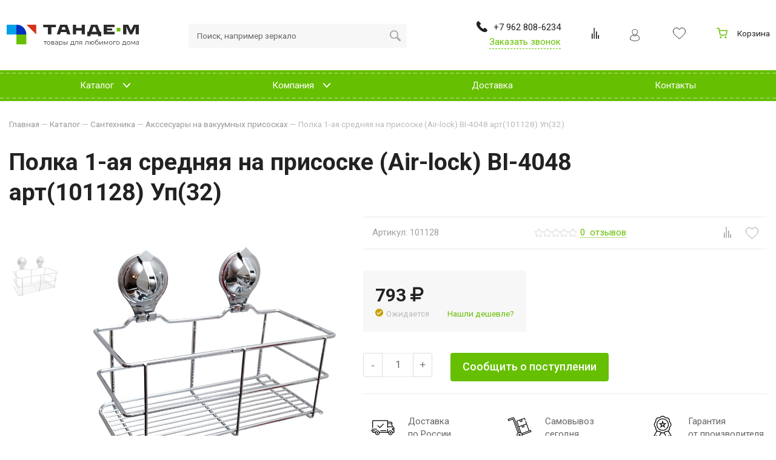

--- FILE ---
content_type: text/html; charset=UTF-8
request_url: https://tande-m.ru/shop/santexnika/akssesuary-na-vakuumnyx-prisoskax/polka-1-aya-srednyaya-na-prisoske-air-lock-bi-4048-art101128-up32/
body_size: 20266
content:









<!DOCTYPE HTML>
<html   xmlns="http://www.w3.org/1999/xhtml" 
        prefix=
            "og: http://ogp.me/ns# 
            fb: http://ogp.me/ns/fb#  
            product: http://ogp.me/ns/product#">
<head>
	<title>Полка 1-ая средняя на присоске (Air-lock) BI-4048 арт(101128) Уп(32)</title>
	<meta name="description" content=" Полка 1-ая средняя на присоске (Air-lock) BI-4048 арт(101128) Уп(32) " />
	<meta name="keywords" content="Полка 1-ая средняя на присоске (Air-lock) BI-4048 арт(101128) Уп(32)" />
	<meta content="text/html; charset=UTF-8" http-equiv="Content-Type" />
    <meta name="viewport" content="width=device-width, initial-scale=1.0">
    <meta http-equiv="X-UA-Compatible" content="IE=edge" />
    <meta name="format-detection" content="telephone=no" />
    <meta name="format-detection" content="address=no" />
    
    					<!--OG Output-->
		<meta property="og:type" content="product" />
<meta property="og:title" content="Полка 1-ая средняя на присоске (Air-lock) BI-4048 арт(101128) Уп(32)" />
<meta property="og:description" content="" />
<meta property="og:url" content="https://tande-m.ru/shop/santexnika/akssesuary-na-vakuumnyx-prisoskax/polka-1-aya-srednyaya-na-prisoske-air-lock-bi-4048-art101128-up32/" />
<meta property="og:image" content="https://tande-m.ru/upload/shop_1/2/8/9/item_28964/shop_items_catalog_image28964.jpg" />
<meta property="og:image:width" content="800" />
<meta property="og:image:height" content="800" />
<meta property="product:price:amount" content="793.30" />
<meta property="product:price:currency" content="RUB" />
	<link rel="stylesheet" type="text/css" href="/css/protip.min.css?1563173953" />
<link rel="stylesheet" type="text/css" href="/css/libs/slinky.min.css?1560757267" />
<link rel="stylesheet" type="text/css" href="/css/reset.css?1546939047" />
<link rel="stylesheet" type="text/css" href="/css/jquery.fancybox.min.css?1546939047" />
<link rel="stylesheet" type="text/css" href="/css/selectize.css?1546939047" />
<link rel="stylesheet" type="text/css" href="/css/responsive-tabs.css?1565075601" />
<link rel="stylesheet" type="text/css" href="/templates/template1/style.css?1678096345" />
<link rel="stylesheet" type="text/css" href="/templates/template11/style.css?1607496736" />
	<link rel="shortcut icon" href="/favicon.ico" />
    <link href="//maxcdn.bootstrapcdn.com/font-awesome/4.2.0/css/font-awesome.min.css" rel="stylesheet">
   <!-- <script src="/hostcmsfiles/jquery/jquery.min.js"></script>-->
    <script src="https://cdnjs.cloudflare.com/ajax/libs/jquery/2.2.4/jquery.min.js" integrity="sha256-BbhdlvQf/xTY9gja0Dq3HiwQF8LaCRTXxZKRutelT44=" crossorigin="anonymous"></script>
    <script src="//gitcdn.link/repo/wintercounter/Protip/master/protip.min.js"></script>

   
</head>
<body class="pageBody">
    <div class="top-page">
		<header class="header_2">
			<div class="header">
				<div class="container inner-block">
					<div class="fixed-logo">
<!-- Logo -->
<a href='/' title='tandem'><img src='/images/fixed-logo.png' alt=''></a></div><div class="logo">
<!-- Logo -->
<a href='/' title='Ешоп'><img src='/img/logo.svg' alt=''></a></div><div class="hamburger__btn">                        <div class="hamburger slinky-toggler" id="hamburger-1">
                            <span class="line"></span>
                            <span class="line"></span>
                            <span class="line"></span>
                        </div></div><div class="search">	<form method="get" action="/search/">
		<input id="search" name="text" placeholder="Поиск, например зеркало" type="text" autocomplete="off"/>
		<input id="submit" type="submit" value="" autocomplete="off"/>

	</form>
    <div class="search-close">Отмена</div>
    </div><div class="header__contacts"><div class="phone">
	<a href="tel:+79628086234">
		<div class="phone-icon">
			<svg width="18px" height="18px"><use xlink:href="#phone-svg" x="0" y="0"></use></svg>
		</div>
		<nobr>+7 962 808-6234</nobr>
	</a>
</div>
<span rel="nofollow" data-form="3" class="header__callback load-modal" data-modal="#callback">Заказать звонок</span></div><div class="compare">

<div xmlns:xlink="http://www.w3.org/1999/xlink" id="little_compare">
  <a href="/shop/compare_items/">
    <i class="icon">
      <svg width="12px" height="18px">
        <use xlink:href="#compare-svg" x="0" y="0"></use>
      </svg>
    </i>
  </a>
</div>
</div><div class="userinfo header_userinfo">    <div data-form='7' data-modal='#login' class=' load-modal userinfo__img'><img src='/images/user.svg' alt='Личный кабинет'></div>
</div><div class="list-wish">

<div xmlns:xlink="http://www.w3.org/1999/xlink" id="little_favorite" class="little-favorite top-favorite">
  <a href="/shop/favorite/">
    <i class="icon">
      <svg width="22px" height="20px">
        <use xlink:href="#wish-svg" x="0" y="0"></use>
      </svg>
    </i>
  </a>
</div>
</div><div class="cart">	

<div xmlns:xlink="http://www.w3.org/1999/xlink" id="little_cart" class="little-cart">
  <a href="/shop/cart/" id="cart" class="cart-link cart-link--empty">
    <i class="icon">
      <svg xmlns="http://www.w3.org/2000/svg" width="18" height="18" viewBox="0 0 24 24" fill="none">
        <path d="M9 22C9.55228 22 10 21.5523 10 21C10 20.4477 9.55228 20 9 20C8.44772 20 8 20.4477 8 21C8 21.5523 8.44772 22 9 22Z" stroke="#66BF00" stroke-width="2" stroke-linecap="round" stroke-linejoin="round"></path>
        <path d="M20 22C20.5523 22 21 21.5523 21 21C21 20.4477 20.5523 20 20 20C19.4477 20 19 20.4477 19 21C19 21.5523 19.4477 22 20 22Z" stroke="#66BF00" stroke-width="2" stroke-linecap="round" stroke-linejoin="round"></path>
        <path d="M1 1H5L7.68 14.39C7.77144 14.8504 8.02191 15.264 8.38755 15.5583C8.75318 15.8526 9.2107 16.009 9.68 16H19.4C19.8693 16.009 20.3268 15.8526 20.6925 15.5583C21.0581 15.264 21.3086 14.8504 21.4 14.39L23 6H6" stroke="#66BF00" stroke-width="2" stroke-linecap="round" stroke-linejoin="round"></path>
      </svg>
    </i>
    <span>Корзина</span>
  </a>
  <div class="cart-result"></div>
</div>
</div><div class="btn-search"></div>				</div>
			</div>
		</header>
        
        <div class="wrapper">
			<!-- Верхнее меню -->
			

<nav xmlns:xlink="http://www.w3.org/1999/xlink" class="top-menu">
  <div class="container">
    <div id="listtarget"></div>
    <div id="slinkytarget">
      <ul class="list">
        <li class="header-nav__item">
          <a href="/shop/" data-link="catalog" class="header-nav__link">
            <span>Каталог<svg width="22px" height="14px"><use xlink:href="#arrow-top" x="0" y="0"></use></svg></span>
          </a>
          <a href="#" class="pc-hide"></a>
          <ul class="header-nav__sub-items">
            <li class="header-nav__item header-nav__item-inner">
              <a href="/shop/aksessuary-mojki-dlya-kuxni/" class="header-nav__link header-nav__link-inner">
                <span>
                  <div class="header-nav__link-name">Аксессуары, мойки для кухни</div>
                  <svg width="22px" height="14px">
                    <use xlink:href="#arrow-top" x="0" y="0"></use>
                  </svg>
                </span>
              </a>
              <a href="#" class="pc-hide"></a>
              <ul class="header-nav__subgroups">
                <li>
                  <a href="/shop/aksessuary-mojki-dlya-kuxni/aksessuary/">Аксессуары <span>(114)</span></a>
                </li>
                <li>
                  <a href="/shop/aksessuary-mojki-dlya-kuxni/mojki/">Мойки <span>(155)</span></a>
                  <ul class="header-nav__subgroups">
                    <li>
                      <a href="/shop/aksessuary-mojki-dlya-kuxni/mojki/mojki-kamennye/">Мойки каменные <span>(59)</span></a>
                    </li>
                    <li>
                      <a href="/shop/aksessuary-mojki-dlya-kuxni/mojki/mojki-vreznye/">Мойки врезные <span>(53)</span></a>
                    </li>
                    <li>
                      <a href="/shop/aksessuary-mojki-dlya-kuxni/mojki/mojki-nakladnye/">Мойки накладные <span>(43)</span></a>
                    </li>
                  </ul>
                </li>
                <li>
                  <a href="/shop/aksessuary-mojki-dlya-kuxni/tumby-kuxonnye/">Тумбы кухонные <span>(35)</span></a>
                </li>
                <li>
                  <a href="/shop/aksessuary-mojki-dlya-kuxni/kryuchki-samokleyushhiesya/">Крючки самоклеющиеся <span>(11)</span></a>
                </li>
              </ul>
            </li>
            <li class="header-nav__item header-nav__item-inner">
              <a href="/shop/dvernaya-furnitura/" class="header-nav__link header-nav__link-inner">
                <span>
                  <div class="header-nav__link-name">Дверная фурнитура</div>
                  <svg width="22px" height="14px">
                    <use xlink:href="#arrow-top" x="0" y="0"></use>
                  </svg>
                </span>
              </a>
              <a href="#" class="pc-hide"></a>
              <ul class="header-nav__subgroups">
                <li>
                  <a href="/shop/dvernaya-furnitura/uteplitel-uplotnitel/">Утеплитель, уплотнитель <span>(22)</span></a>
                </li>
                <li>
                  <a href="/shop/dvernaya-furnitura/gvozdi-dekorativnye/">Гвозди декоративные <span>(4)</span></a>
                </li>
                <li>
                  <a href="/shop/dvernaya-furnitura/dvernye-dovodchiki-i-pruzhiny/">Дверные доводчики и пружины <span>(232)</span></a>
                </li>
                <li>
                  <a href="/shop/dvernaya-furnitura/dvernye-petli/">Дверные петли <span>(61)</span></a>
                </li>
                <li>
                  <a href="/shop/dvernaya-furnitura/dvernye-ruchki/">Дверные ручки <span>(84)</span></a>
                </li>
                <li>
                  <a href="/shop/dvernaya-furnitura/zadvizhki/">Задвижки <span>(317)</span></a>
                </li>
                <li>
                  <a href="/shop/dvernaya-furnitura/zamki-vreznye/">Замки врезные <span>(697)</span></a>
                </li>
                <li>
                  <a href="/shop/dvernaya-furnitura/zamki-dlya-profilnyx-dverej/">Замки для профильных дверей <span>(6)</span></a>
                </li>
                <li>
                  <a href="/shop/dvernaya-furnitura/zamki-navesnye/">Замки навесные <span>(447)</span></a>
                </li>
                <li>
                  <a href="/shop/dvernaya-furnitura/zamki-nakladnye/">Замки накладные <span>(340)</span></a>
                </li>
                <li>
                  <a href="/shop/dvernaya-furnitura/zamki-trosovye/">Замки тросовые <span>(31)</span></a>
                </li>
                <li>
                  <a href="/shop/dvernaya-furnitura/zashhelki/">Защелки <span>(502)</span></a>
                </li>
                <li>
                  <a href="/shop/dvernaya-furnitura/nomerki-dvernye-czifry/">Номерки дверные (цифры) <span>(9)</span></a>
                </li>
                <li>
                  <a href="/shop/dvernaya-furnitura/ogranichiteli/">Ограничители <span>(81)</span></a>
                </li>
                <li>
                  <a href="/shop/dvernaya-furnitura/razdvizhnye-sistemy/">Раздвижные системы <span>(12)</span></a>
                </li>
                <li>
                  <a href="/shop/dvernaya-furnitura/ruchki/">Ручки <span>(703)</span></a>
                </li>
                <li>
                  <a href="/shop/dvernaya-furnitura/furnitura-dlya-protivopozharnyx-dverej/">Фурнитура для противопожарных дверей <span>(2)</span></a>
                </li>
                <li>
                  <a href="/shop/dvernaya-furnitura/furnitura-dlya-finskix-dverej/">Фурнитура для финских дверей <span>(21)</span></a>
                </li>
                <li>
                  <a href="/shop/dvernaya-furnitura/czilindry/">Цилиндры <span>(548)</span></a>
                </li>
                <li>
                  <a href="/shop/dvernaya-furnitura/shpingalety/">Шпингалеты <span>(12)</span></a>
                </li>
                <li>
                  <a href="/shop/dvernaya-furnitura/glazok/">Глазок <span>(23)</span></a>
                </li>
                <li>
                  <a href="/shop/dvernaya-furnitura/zamki-kodovye/">Замки кодовые <span>(8)</span></a>
                </li>
                <li>
                  <a href="/shop/dvernaya-furnitura/zamki-pochtovye/">Замки почтовые <span>(17)</span></a>
                </li>
                <li>
                  <a href="/shop/dvernaya-furnitura/komplektuyushhie/">Комплектующие <span>(62)</span></a>
                </li>
              </ul>
            </li>
            <li class="header-nav__item header-nav__item-inner">
              <a href="/shop/mebelnaya-furnitura/" class="header-nav__link header-nav__link-inner">
                <span>
                  <div class="header-nav__link-name">Мебельная фурнитура</div>
                  <svg width="22px" height="14px">
                    <use xlink:href="#arrow-top" x="0" y="0"></use>
                  </svg>
                </span>
              </a>
              <a href="#" class="pc-hide"></a>
              <ul class="header-nav__subgroups">
                <li>
                  <a href="/shop/mebelnaya-furnitura/prochie-mebelnye-komplektuyushhie/">Прочие мебельные комплектующие <span>(18)</span></a>
                </li>
                <li>
                  <a href="/shop/mebelnaya-furnitura/roliki-opory/">Ролики, опоры <span>(1)</span></a>
                </li>
                <li>
                  <a href="/shop/mebelnaya-furnitura/ruchki/">Ручки <span>(428)</span></a>
                </li>
                <li>
                  <a href="/shop/mebelnaya-furnitura/sistema-joker/">Система JOKER <span>(97)</span></a>
                </li>
                <li>
                  <a href="/shop/mebelnaya-furnitura/shtangi-vydvizhnye/">Штанги выдвижные <span>(6)</span></a>
                </li>
                <li>
                  <a href="/shop/mebelnaya-furnitura/gazlifty/">Газлифты <span>(12)</span></a>
                </li>
                <li>
                  <a href="/shop/mebelnaya-furnitura/zavertki-fortochnye/">Завертки форточные <span>(3)</span></a>
                </li>
                <li>
                  <a href="/shop/mebelnaya-furnitura/zamki-mebelnye/">Замки мебельные <span>(10)</span></a>
                </li>
                <li>
                  <a href="/shop/mebelnaya-furnitura/konsoli/">Консоли <span>(28)</span></a>
                </li>
                <li>
                  <a href="/shop/mebelnaya-furnitura/kreplenie-polok-zerkal/">Крепление полок, зеркал <span>(62)</span></a>
                </li>
                <li>
                  <a href="/shop/mebelnaya-furnitura/kronshtejny/">Кронштейны <span>(58)</span></a>
                </li>
                <li>
                  <a href="/shop/mebelnaya-furnitura/kryuchki/">Крючки <span>(193)</span></a>
                </li>
                <li>
                  <a href="/shop/mebelnaya-furnitura/mebelnye-kolesanozhkisharniry/">Мебельные колеса/ножки/шарниры <span>(27)</span></a>
                </li>
                <li>
                  <a href="/shop/mebelnaya-furnitura/mebelnye-ugolki/">Мебельные уголки <span>(51)</span></a>
                </li>
                <li>
                  <a href="/shop/mebelnaya-furnitura/napravlyayushhie/">Направляющие <span>(63)</span></a>
                </li>
                <li>
                  <a href="/shop/mebelnaya-furnitura/opora-peril/">Опора перил <span>(12)</span></a>
                </li>
                <li>
                  <a href="/shop/mebelnaya-furnitura/petli/">Петли <span>(54)</span></a>
                </li>
                <li>
                  <a href="/shop/mebelnaya-furnitura/plastiny-krepezhnye/">Пластины крепежные <span>(4)</span></a>
                </li>
              </ul>
            </li>
            <li class="header-nav__item header-nav__item-inner">
              <a href="/shop/zamochno-skobyannye-izdeliya/" class="header-nav__link header-nav__link-inner">
                <span>
                  <div class="header-nav__link-name">Замочно скобянные изделия</div>
                  <svg width="22px" height="14px">
                    <use xlink:href="#arrow-top" x="0" y="0"></use>
                  </svg>
                </span>
              </a>
              <a href="#" class="pc-hide"></a>
              <ul class="header-nav__subgroups">
                <li>
                  <a href="/shop/zamochno-skobyannye-izdeliya/petli-nakladnye-dekorativnye/">Петли накладные декоративные <span>(13)</span></a>
                </li>
                <li>
                  <a href="/shop/zamochno-skobyannye-izdeliya/vreznye-zamki/">Врезные замки <span>(43)</span></a>
                </li>
                <li>
                  <a href="/shop/zamochno-skobyannye-izdeliya/din-rejki/">DIN-Рейки <span>(2)</span></a>
                </li>
                <li>
                  <a href="/shop/zamochno-skobyannye-izdeliya/dvernoj-kryuchok/">Дверной крючок <span>(11)</span></a>
                </li>
                <li>
                  <a href="/shop/zamochno-skobyannye-izdeliya/dlya-okon-i-dverej/">Для окон и дверей <span>(122)</span></a>
                </li>
                <li>
                  <a href="/shop/zamochno-skobyannye-izdeliya/zavertki/">Завертки <span>(32)</span></a>
                </li>
                <li>
                  <a href="/shop/zamochno-skobyannye-izdeliya/zadvizhki-dvernye/">Задвижки дверные <span>(76)</span></a>
                </li>
                <li>
                  <a href="/shop/zamochno-skobyannye-izdeliya/nakdadki-dvernye/">Накдадки дверные <span>(104)</span></a>
                </li>
                <li>
                  <a href="/shop/zamochno-skobyannye-izdeliya/petli-vvertnye/">Петли ввертные <span>(7)</span></a>
                </li>
                <li>
                  <a href="/shop/zamochno-skobyannye-izdeliya/petli-garazhnye/">Петли гаражные <span>(110)</span></a>
                </li>
                <li>
                  <a href="/shop/zamochno-skobyannye-izdeliya/petli-dvernye-strela/">Петли дверные стрела <span>(113)</span></a>
                </li>
                <li>
                  <a href="/shop/zamochno-skobyannye-izdeliya/proboj-ushko/">Пробой ушко <span>(16)</span></a>
                </li>
                <li>
                  <a href="/shop/zamochno-skobyannye-izdeliya/ruchki/">Ручки <span>(147)</span></a>
                </li>
                <li>
                  <a href="/shop/zamochno-skobyannye-izdeliya/skoba-ssk/">Скоба ССК <span>(3)</span></a>
                </li>
                <li>
                  <a href="/shop/zamochno-skobyannye-izdeliya/ugolnik-metallicheskij/">Угольник металлический <span>(25)</span></a>
                </li>
                <li>
                  <a href="/shop/zamochno-skobyannye-izdeliya/czepochka-czifry/">Цепочка, цифры <span>(90)</span></a>
                </li>
                <li>
                  <a href="/shop/zamochno-skobyannye-izdeliya/garazhnye-zamki/">Гаражные замки <span>(128)</span></a>
                </li>
                <li>
                  <a href="/shop/zamochno-skobyannye-izdeliya/klyuchniczy/">Ключницы <span>(12)</span></a>
                </li>
                <li>
                  <a href="/shop/zamochno-skobyannye-izdeliya/kryuchki/">Крючки <span>(212)</span></a>
                </li>
                <li>
                  <a href="/shop/zamochno-skobyannye-izdeliya/petli-dvernye/">Петли дверные <span>(392)</span></a>
                </li>
                <li>
                  <a href="/shop/zamochno-skobyannye-izdeliya/furnitura-dlya-kitajskix-dverej/">Фурнитура для китайских дверей <span>(33)</span></a>
                </li>
              </ul>
            </li>
            <li class="header-nav__item header-nav__item-inner">
              <a href="/shop/perforirovannyj-krepezh/" class="header-nav__link header-nav__link-inner">
                <span>
                  <div class="header-nav__link-name">Перфорированный крепеж</div>
                  <svg width="22px" height="14px">
                    <use xlink:href="#arrow-top" x="0" y="0"></use>
                  </svg>
                </span>
              </a>
              <a href="#" class="pc-hide"></a>
              <ul class="header-nav__subgroups">
                <li>
                  <a href="/shop/perforirovannyj-krepezh/krepezhnye-plastiny/">Крепежные пластины <span>(30)</span></a>
                </li>
                <li>
                  <a href="/shop/perforirovannyj-krepezh/krepezhnye-ugolki/">Крепежные уголки <span>(68)</span></a>
                </li>
                <li>
                  <a href="/shop/perforirovannyj-krepezh/kronshtejn-zabora/">Кронштейн забора <span>(29)</span></a>
                </li>
                <li>
                  <a href="/shop/perforirovannyj-krepezh/opory-brusa/">Опоры бруса <span>(2)</span></a>
                </li>
              </ul>
            </li>
            <li class="header-nav__item header-nav__item-inner">
              <a href="/shop/santexnika/" class="header-nav__link header-nav__link-inner">
                <span>
                  <div class="header-nav__link-name">Сантехника</div>
                  <svg width="22px" height="14px">
                    <use xlink:href="#arrow-top" x="0" y="0"></use>
                  </svg>
                </span>
              </a>
              <a href="#" class="pc-hide"></a>
              <ul class="header-nav__subgroups">
                <li>
                  <a href="/shop/santexnika/zerkala-dlya-vannoj/">Зеркала для ванной <span>(93)</span></a>
                </li>
                <li>
                  <a href="/shop/santexnika/vanny-poddony/">Ванны, поддоны <span>(92)</span></a>
                  <ul class="header-nav__subgroups">
                    <li>
                      <a href="/shop/santexnika/vanny-poddony/vanny-akrilovye/">Ванны акриловые <span>(44)</span></a>
                    </li>
                    <li>
                      <a href="/shop/santexnika/vanny-poddony/vanny-stalnye/">Ванны стальные <span>(37)</span></a>
                    </li>
                    <li>
                      <a href="/shop/santexnika/vanny-poddony/poddony/">Поддоны <span>(11)</span></a>
                    </li>
                  </ul>
                </li>
                <li>
                  <a href="/shop/santexnika/aksessuary-better-plastic/">Аксессуары Better plastic <span>(73)</span></a>
                </li>
                <li>
                  <a href="/shop/santexnika/aksessuary-iz-polireziny/">Аксессуары из Полирезины <span>(105)</span></a>
                </li>
                <li>
                  <a href="/shop/santexnika/xromirovannye-aksessuary-dlya-vannoj-komnaty/">Хромированные аксессуары для ванной комнаты <span>(186)</span></a>
                </li>
                <li>
                  <a href="/shop/santexnika/akssesuary-na-vakuumnyx-prisoskax/">Акссесуары на вакуумных присосках <span>(26)</span></a>
                </li>
                <li>
                  <a href="/shop/santexnika/shtory-dlya-vannoj/">Шторы для ванной <span>(97)</span></a>
                </li>
                <li>
                  <a href="/shop/santexnika/karnizy-i-sushilki-dlya-vannoj-komnaty/">Карнизы и сушилки для ванной комнаты <span>(23)</span></a>
                </li>
                <li>
                  <a href="/shop/santexnika/sideniya-myagkie/">Сидения мягкие <span>(41)</span></a>
                </li>
                <li>
                  <a href="/shop/santexnika/stojki-lejki-shlangi-dlya-dusha/">Стойки, Лейки, Шланги для душа <span>(94)</span></a>
                </li>
                <li>
                  <a href="/shop/santexnika/smesiteli/">Смесители <span>(1737)</span></a>
                </li>
                <li>
                  <a href="/shop/santexnika/komplektuyushhie/">Комплектующие <span>(121)</span></a>
                </li>
                <li>
                  <a href="/shop/santexnika/kovriki-dlya-vannoj/">Коврики для ванной <span>(108)</span></a>
                </li>
                <li>
                  <a href="/shop/santexnika/sifon/">Сифон <span>(46)</span></a>
                </li>
                <li>
                  <a href="/shop/santexnika/podvodka-shlangi/">Подводка, шланги <span>(81)</span></a>
                </li>
                <li>
                  <a href="/shop/santexnika/komody/">Комоды <span>(10)</span></a>
                </li>
                <li>
                  <a href="/shop/santexnika/aksessuary-keramika/">Аксессуары Керамика <span>(60)</span></a>
                </li>
                <li>
                  <a href="/shop/santexnika/aksesuary-zenfort/">Аксесуары Zenfort <span>(35)</span></a>
                </li>
                <li>
                  <a href="/shop/santexnika/kryuchki/">Крючки <span>(12)</span></a>
                </li>
              </ul>
            </li>
            <li class="header-nav__item header-nav__item-inner">
              <a href="/shop/vodosnabzhenie/" class="header-nav__link header-nav__link-inner">
                <span>
                  <div class="header-nav__link-name">Водоснабжение</div>
                  <svg width="22px" height="14px">
                    <use xlink:href="#arrow-top" x="0" y="0"></use>
                  </svg>
                </span>
              </a>
              <a href="#" class="pc-hide"></a>
              <ul class="header-nav__subgroups">
                <li>
                  <a href="/shop/vodosnabzhenie/radiatory/">Радиаторы <span>(46)</span></a>
                </li>
                <li>
                  <a href="/shop/vodosnabzhenie/fitingi-rezbovye/">Фитинги резьбовые <span>(135)</span></a>
                </li>
                <li>
                  <a href="/shop/vodosnabzhenie/fitingi-krany/">Фитинги, краны <span>(82)</span></a>
                </li>
              </ul>
            </li>
            <li class="header-nav__sub-item">
              <a href="/shop/dveri-razdvizhnye/" class="header-nav__link header-nav__link-inner">
                <span>
                  <div class="header-nav__link-name">Двери раздвижные</div>
                </span>
              </a>
            </li>
            <li class="header-nav__item header-nav__item-inner">
              <a href="/shop/osveshhenie/" class="header-nav__link header-nav__link-inner">
                <span>
                  <div class="header-nav__link-name">Освещение</div>
                  <svg width="22px" height="14px">
                    <use xlink:href="#arrow-top" x="0" y="0"></use>
                  </svg>
                </span>
              </a>
              <a href="#" class="pc-hide"></a>
              <ul class="header-nav__subgroups">
                <li>
                  <a href="/shop/osveshhenie/lyustry-xrustal/">Люстры хрусталь <span>(43)</span></a>
                </li>
                <li>
                  <a href="/shop/osveshhenie/lyustra-bushe/">Люстра Буше <span>(8)</span></a>
                </li>
                <li>
                  <a href="/shop/osveshhenie/lyustry-klassicheskie/">Люстры классические <span>(1356)</span></a>
                </li>
                <li>
                  <a href="/shop/osveshhenie/lyustry-svetodiodnye/">Люстры светодиодные <span>(356)</span></a>
                </li>
                <li>
                  <a href="/shop/osveshhenie/podvesy-kuxonnye/">Подвесы кухонные <span>(127)</span></a>
                </li>
                <li>
                  <a href="/shop/osveshhenie/spoty/">Споты <span>(95)</span></a>
                </li>
                <li>
                  <a href="/shop/osveshhenie/tochechnye-svetilniki/">Точечные светильники <span>(57)</span></a>
                </li>
                <li>
                  <a href="/shop/osveshhenie/bra/">Бра <span>(237)</span></a>
                </li>
                <li>
                  <a href="/shop/osveshhenie/nastenno-potolochnye-svetilniki/">Настенно-потолочные светильники <span>(30)</span></a>
                </li>
              </ul>
            </li>
          </ul>
        </li>
        <li class="header-nav__item">
          <a href="/company/" class="header-nav__link">
            <span>Компания<svg width="22px" height="14px"><use xlink:href="#arrow-top" x="0" y="0"></use></svg></span>
          </a>
          <a href="#" class="pc-hide"></a>
          <ul class="header-nav__sub-items">
            <li class="header-nav__sub-item">
              <a href="/company/staff/" class="header-nav__link header-nav__link-inner">
                <span>
                  <div class="header-nav__link-name">Сотрудники</div>
                </span>
              </a>
            </li>
            <li class="header-nav__sub-item">
              <a href="/company/hr/" class="header-nav__link header-nav__link-inner">
                <span>
                  <div class="header-nav__link-name">Вакансии</div>
                </span>
              </a>
            </li>
            <li class="header-nav__sub-item">
              <a href="/company/photo/" class="header-nav__link header-nav__link-inner">
                <span>
                  <div class="header-nav__link-name">Фотогалерея</div>
                </span>
              </a>
            </li>
          </ul>
        </li>
        <li>
          <a href="/delivery/" class="header-nav__link">
            <span>Доставка</span>
          </a>
        </li>
        <li>
          <a href="/contacts/" class="header-nav__link">
            <span>Контакты</span>
          </a>
        </li>
      </ul>
    </div>
  </div>
</nav>
			<div class="contant-page">
				<section>
	<div class="container flex-container">
					<div class="content w-100">
						<div class="breadcrumbs animate-3">
					

<div class="breadcrumbs" itemscope="itemscope" itemtype="http://schema.org/BreadcrumbList">
  <span itemprop="itemListElement" itemscope="itemscope" itemtype="http://schema.org/ListItem">
    <a href="/" itemprop="item">
      <span itemprop="name">Главная</span>
      <meta itemprop="position" content="1" />
    </a>
  </span>
  <span> — </span>
  <span itemprop="itemListElement" itemscope="itemscope" itemtype="http://schema.org/ListItem">
    <a href="/shop/" itemprop="item">
      <span itemprop="name">Каталог</span>
      <meta itemprop="position" content="2" />
    </a>
  </span>
  <span> — </span>
  <span itemprop="itemListElement" itemscope="itemscope" itemtype="http://schema.org/ListItem">
    <a href="/shop/santexnika/" itemprop="item">
      <span itemprop="name">Сантехника</span>
      <meta itemprop="position" content="3" />
    </a>
  </span>
  <span> — </span>
  <span itemprop="itemListElement" itemscope="itemscope" itemtype="http://schema.org/ListItem">
    <a href="/shop/santexnika/akssesuary-na-vakuumnyx-prisoskax/" itemprop="item">
      <span itemprop="name">Акссесуары на вакуумных присосках</span>
      <meta itemprop="position" content="4" />
    </a>
  </span>
  <span> — </span>
  <span itemprop="itemListElement" itemscope="itemscope" itemtype="http://schema.org/ListItem">
    <a class="breadcrumb-last-item" href="/shop/santexnika/akssesuary-na-vakuumnyx-prisoskax/polka-1-aya-srednyaya-na-prisoske-air-lock-bi-4048-art101128-up32/" itemprop="item">
      <span itemprop="name">Полка 1-ая средняя на присоске (Air-lock) BI-4048 арт(101128) Уп(32)</span>
    </a>
    <meta itemprop="position" content="5" />
  </span>
</div>
				</div>

				<div class="filters_mobile">
					<div class="filters_mobile_box"></div>
					<div class="filters_mobile_body">
						<div class="header">
							<span>Фильтры</span>
							<div class="close">
								<svg width="10px" height="10px">
									<use xlink:href="#close-svg" x="0" y="0"></use>
								</svg>
							</div>
						</div>
					</div>
				</div>

				

<div xmlns:xlink="http://www.w3.org/1999/xlink" itemtype="http://schema.org/Product" itemscope="itemscope">
  <h1 class="h1-tovar" itemprop="name">Полка 1-ая средняя на присоске (Air-lock) BI-4048 арт(101128) Уп(32)</h1>
  <div class="information-tovar">
    <div id="gallery-item">
      <div class="images-about-tovar animate-2">
        <div class="little-slider-cart swiper-container">
          <div class="little-imgs swiper-wrapper">
            <div class="show swiper-slide">
              <img itemprop="image" src="/upload/shop_1/2/8/9/item_28964/shop_items_catalog_image28964.jpg" alt="" data-img="/upload/shop_1/2/8/9/item_28964/shop_items_catalog_image28964.jpg" />
            </div>
          </div>
        </div>
        <div class="swiper-button-next">
          <svg width="9px" height="15px">
            <use xlink:href="#arr-left-svg" x="0" y="0"></use>
          </svg>
        </div>
        <div class="swiper-button-prev">
          <svg width="9px" height="15px">
            <use xlink:href="#arr-right-svg" x="0" y="0"></use>
          </svg>
        </div>
        <div class="big-img swiper-container gallery-top">
          <div class="swiper-wrapper">
            <div class="swiper-slide">
              <div id="current-link">
                <span class="icon-search">
                  <svg width="26px" height="26px">
                    <use xlink:href="#search-svg" x="0" y="0"></use>
                  </svg>
                </span>
                <img src="/upload/shop_1/2/8/9/item_28964/shop_items_catalog_image28964.jpg" id="current-img" />
              </div>
            </div>
          </div>
        </div>
      </div>
      <div class="information-about-tovar animate-2">
        <div class="top-line">
          <div class="top-line__art">
            <div class="artikul">Артикул:
											101128</div>
          </div>
          <div class="review" itemprop="aggregateRating" itemscope="itemscope" itemtype="http://schema.org/AggregateRating">
            <div class="review__grades">
              <div class="review__grades-item"></div>
              <div class="review__grades-item"></div>
              <div class="review__grades-item"></div>
              <div class="review__grades-item"></div>
              <div class="review__grades-item"></div>
            </div>
            <a class="review__text" href="#reviews"><span itemprop="ratingCount">0</span> 
									отзывов</a>
            <meta itemprop="ratingValue" content="0" />
          </div>
          <div class="icons">
            <div class="compare" data-compare="28964" data-compare-path="/shop/santexnika/akssesuary-na-vakuumnyx-prisoskax/polka-1-aya-srednyaya-na-prisoske-air-lock-bi-4048-art101128-up32/">
              <svg width="20px" height="18px">
                <use xlink:href="#compare-svg" x="0" y="0"></use>
              </svg>
            </div>
            <div class="like" data-favorite="28964" data-favorite-path="/shop/santexnika/akssesuary-na-vakuumnyx-prisoskax/polka-1-aya-srednyaya-na-prisoske-air-lock-bi-4048-art101128-up32/">
              <svg width="24px" height="20px">
                <use xlink:href="#wish-svg" x="0" y="0"></use>
              </svg>
            </div>
          </div>
        </div>
        <div class="description" itemprop="description"></div>
        <div class="line-buy animate-2" itemprop="offers" itemscope="itemscope" itemtype="http://schema.org/Offer">
          <div class="w-100 gutter-bottom-medium df">
            <div class="price-block__wrapper">
              <div class="price-block">
                <span class="price price_amount">793 <i class="fa fa-rub"></i></span>
                <span itemprop="price" style="display:none">793.30</span>
                <meta itemprop="priceCurrency" content="RUB" />
              </div>
              <div class="df">
                <div class="in-store">
                  <div class="in-store__icon">
                    <img src="/images/gallery-item/waiter.svg" alt="" />
                  </div>
                  <div class="in-store__text">Ожидается</div>
                  <link itemprop="availability" href="http://schema.org/OutOfStock" />
                </div>
                <a href="#" class="cheaper-caller">Нашли дешевле?</a>
              </div>
            </div>
          </div>
          <div class="line-buy__quantity">
            <button type="button" class="line-buy__quantity-minus" onclick="$.setCountItem('quantity_28964', -1)">
              <span>-</span>
            </button>
            <input type="text" size="3" name="quantity_28964" id="quantity_28964" value="1" />
            <button type="button" class="line-buy__quantity-plus" onclick="$.setCountItem('quantity_28964', 1)">
              <span>+</span>
            </button>
          </div>
          <a href="#" class="main__btn say-when-have">Сообщить о поступлении</a>
        </div>
        <div class="information-about-tovar__features">
          <div class="information-about-tovar__features-item">
            <div class="information-about-tovar__features-icon">
              <svg width="54px" height="39px">
                <use xlink:href="#shipping" x="0" y="0"></use>
              </svg>
            </div>
            <div class="information-about-tovar__features-text">Доставка <br /> по России</div>
          </div>
          <div class="information-about-tovar__features-item">
            <div class="information-about-tovar__features-icon">
              <svg width="54px" height="39px">
                <use xlink:href="#boxes" x="0" y="0"></use>
              </svg>
            </div>
            <div class="information-about-tovar__features-text">Самовывоз <br /> сегодня</div>
          </div>
          <div class="information-about-tovar__features-item">
            <div class="information-about-tovar__features-icon">
              <svg width="54px" height="39px">
                <use xlink:href="#medal" x="0" y="0"></use>
              </svg>
            </div>
            <div class="information-about-tovar__features-text">Гарантия <br /> от производителя</div>
          </div>
        </div>
      </div>
    </div>
  </div>
  <div class="item_tabs">
    <ul class="">
      <li>
        <a href="#item_tab_description" class="r-tabs-anchor">Описание</a>
      </li>
      <li>
        <a href="#reviews" class="r-tabs-anchor">Отзывы <span class="light-gray">(0)</span></a>
      </li>
    </ul>
    <div id="item_tab_description">
      <h2>Описание Полка 1-ая средняя на присоске (Air-lock) BI-4048 арт(101128) Уп(32)</h2>
      <div>
        <p>Описание товара временно отсутствует</p>
      </div>
    </div>
    <div id="item_tab_chars"></div>
    <div id="reviews">
      <h2>Отзывы  Полка 1-ая средняя на присоске (Air-lock) BI-4048 арт(101128) Уп(32)</h2>
      <button id="btnOpenAddComment" class="add-comment__btn main__btn">Добавить отзыв</button>
      <div id="AddComment" class="comment_reply">
        <div class="comment">
          <form data-ajax="review" class="request__form nomodal" name="comment_form_00" method="post" data-grecaptcha="" id="comment_form_00">
            <div class="modal-form__input-area">
              <input class="modal-form__input" id="add-commentName" type="text" size="70" name="author" required="required" value="" />
              <label class="modal-form__label" for="add-commentName">Имя*</label>
            </div>
            <div class="modal-form__input-area">
              <textarea class="modal-form__input-textarea" id="add-commentMessage" name="text" cols="68" rows="5" required="required"></textarea>
              <label class="modal-form__label" for="add-commentMessage">Текст отзыва*</label>
            </div>
            <div class="row">
              <div class="field stars">
                <div class="item-star">
                  <input type="radio" name="grade" value="5" id="rad5" />
                  <label for="rad5"></label>
                </div>
                <div class="item-star">
                  <input type="radio" name="grade" value="4" id="rad4" />
                  <label for="rad4"></label>
                </div>
                <div class="item-star">
                  <input type="radio" name="grade" value="3" id="rad3" />
                  <label for="rad3"></label>
                </div>
                <div class="item-star">
                  <input type="radio" name="grade" value="2" id="rad2" />
                  <label for="rad2"></label>
                </div>
                <div class="item-star">
                  <input type="radio" name="grade" value="1" id="rad1" />
                  <label for="rad1"></label>
                </div>
              </div>
            </div>
            <div class="grecaptcha"></div>
            <noindex>
              <p class="politic">
									Нажимая «Опубликовать», вы даете согласие на обработку персональных данных в соответствии с
									<a rel="nofollow" target="_blank" href="/privacy-policy/">политикой конфиденциальности</a> и принимаете
									<a rel="nofollow" target="_blank" href="/conditions/">условия пользовательского соглашения</a>.
								</p>
            </noindex>
            <div class="row">
              <div class="caption"></div>
              <div class="field">
                <input id="submit_email0" type="submit" name="add_comment" value="Опубликовать" class="add-comment__btn main__btn" />
              </div>
            </div>
          </form>
        </div>
      </div>
    </div>
  </div>
  <div class="flex-container same-container">
    <div class="same-container__heading">
      <div class="title-section">Похожие товары</div>
      <div class="slider-btn">
        <div class="swiper-button-prev">
          <svg width="9px" height="15px">
            <use xlink:href="#arr-right-svg" x="0" y="0"></use>
          </svg>
        </div>
        <div class="swiper-button-next">
          <svg width="9px" height="15px">
            <use xlink:href="#arr-left-svg" x="0" y="0"></use>
          </svg>
        </div>
      </div>
    </div>
    <div class="swiper-container same-slider">
      <div class="swiper-wrapper same-list">
        <div class="shop_item card-item swiper-slide">
          <div class="img">
            <span data-type="ajax" class="quick-view-link" href="/shop/santexnika/akssesuary-na-vakuumnyx-prisoskax/polka-1-aya-uglovaya-na-prisoske-air-lock-bi-4049-art101129/" data-fancybox="data-fancybox">Быстрый просмотр</span>
            <a href="/shop/santexnika/akssesuary-na-vakuumnyx-prisoskax/polka-1-aya-uglovaya-na-prisoske-air-lock-bi-4049-art101129/">
              <img src="/upload/shop_1/2/9/2/item_29230/small_shop_items_catalog_image29230.jpg" alt="Полка 1-ая угловая на присоске (Air-lock) BI-4049 арт(101129)" />
            </a>
          </div>
          <div class="info">
            <div class="line-1">
              <div class="icons">
                <div class="compare" data-compare="29230" data-compare-path="/shop/santexnika/akssesuary-na-vakuumnyx-prisoskax/polka-1-aya-uglovaya-na-prisoske-air-lock-bi-4049-art101129/">
                  <svg width="20px" height="18px">
                    <use xlink:href="#compare-svg" x="0" y="0"></use>
                  </svg>
                </div>
                <div class="like" data-favorite="29230" data-favorite-path="/shop/santexnika/akssesuary-na-vakuumnyx-prisoskax/polka-1-aya-uglovaya-na-prisoske-air-lock-bi-4049-art101129/">
                  <svg width="24px" height="20px">
                    <use xlink:href="#wish-svg" x="0" y="0"></use>
                  </svg>
                </div>
              </div>
            </div>
            <a href="/shop/santexnika/akssesuary-na-vakuumnyx-prisoskax/polka-1-aya-uglovaya-na-prisoske-air-lock-bi-4049-art101129/" class="title">Полка 1-ая угловая на присоске (Air-lock) BI-4049 арт(101129)</a>
            <div class="shop_item_rest_rating df_jc-sb_ai-c_fw-w mb-5 mt-a">
              <div class="in-store">
                <div class="in-store__icon">
                  <img src="/images/gallery-item/check.svg" alt="" />
                </div>
                <div class="in-store__text">В наличии</div>
              </div>
              <div class="review">
                <div class="review__grades">
                  <div class="review__grades-item"></div>
                  <div class="review__grades-item"></div>
                  <div class="review__grades-item"></div>
                  <div class="review__grades-item"></div>
                  <div class="review__grades-item"></div>
                </div>
                <div class="review__grades-counter">
							(0)
						</div>
              </div>
            </div>
            <div class="line-buy">
              <div class="price-block">
                <span class="price">1 130 <i class="fa fa-rub"></i></span>
              </div>
              <div>
                <div class="line-buy__quantity">
                  <button type="button" class="line-buy__quantity-minus" onclick="$.setCountItem('quantity_1540152_29230', -1)">
                    <span>-</span>
                  </button>
                  <input type="text" size="3" name="quantity_29230" id="quantity_1540152_29230" value="1" />
                  <button type="button" class="line-buy__quantity-plus" onclick="$.setCountItem('quantity_1540152_29230', 1)">
                    <span>+</span>
                  </button>
                </div>
                <button onclick="$.addIntoCart('/shop/cart/', 29230, $('#quantity_1540152_29230').val() ); return false;" class="btn" data-id="29230">В корзину</button>
              </div>
            </div>
          </div>
        </div>
        <div class="shop_item card-item swiper-slide">
          <div class="img">
            <span data-type="ajax" class="quick-view-link" href="/shop/santexnika/akssesuary-na-vakuumnyx-prisoskax/kryuchok-na-planke-5sht-na-prisoske-air-lock-ui-1004-art101117-up12/" data-fancybox="data-fancybox">Быстрый просмотр</span>
            <a href="/shop/santexnika/akssesuary-na-vakuumnyx-prisoskax/kryuchok-na-planke-5sht-na-prisoske-air-lock-ui-1004-art101117-up12/">
              <img src="/upload/shop_1/2/9/2/item_29228/small_shop_items_catalog_image29228.jpg" alt="Крючок на планке 5шт на присоске (Air-lock) UI-1004 арт(101117) Уп(12)" />
            </a>
          </div>
          <div class="info">
            <div class="line-1">
              <div class="icons">
                <div class="compare" data-compare="29228" data-compare-path="/shop/santexnika/akssesuary-na-vakuumnyx-prisoskax/kryuchok-na-planke-5sht-na-prisoske-air-lock-ui-1004-art101117-up12/">
                  <svg width="20px" height="18px">
                    <use xlink:href="#compare-svg" x="0" y="0"></use>
                  </svg>
                </div>
                <div class="like" data-favorite="29228" data-favorite-path="/shop/santexnika/akssesuary-na-vakuumnyx-prisoskax/kryuchok-na-planke-5sht-na-prisoske-air-lock-ui-1004-art101117-up12/">
                  <svg width="24px" height="20px">
                    <use xlink:href="#wish-svg" x="0" y="0"></use>
                  </svg>
                </div>
              </div>
            </div>
            <a href="/shop/santexnika/akssesuary-na-vakuumnyx-prisoskax/kryuchok-na-planke-5sht-na-prisoske-air-lock-ui-1004-art101117-up12/" class="title">Крючок на планке 5шт на присоске (Air-lock) UI-1004 арт(101117) Уп(12)</a>
            <div class="shop_item_rest_rating df_jc-sb_ai-c_fw-w mb-5 mt-a">
              <div class="in-store">
                <div class="in-store__icon">
                  <img src="/images/gallery-item/waiter.svg" alt="" />
                </div>
                <div class="in-store__text">Ожидается</div>
              </div>
              <div class="review">
                <div class="review__grades">
                  <div class="review__grades-item"></div>
                  <div class="review__grades-item"></div>
                  <div class="review__grades-item"></div>
                  <div class="review__grades-item"></div>
                  <div class="review__grades-item"></div>
                </div>
                <div class="review__grades-counter">
							(0)
						</div>
              </div>
            </div>
            <div class="line-buy">
              <div class="price-block">
                <span class="price">576 <i class="fa fa-rub"></i></span>
              </div>
            </div>
          </div>
        </div>
        <div class="shop_item card-item swiper-slide">
          <div class="img">
            <span data-type="ajax" class="quick-view-link" href="/shop/santexnika/akssesuary-na-vakuumnyx-prisoskax/polka-2-aya-uglovaya-na-prisoske-air-lock-bi-3107-art101119-up12/" data-fancybox="data-fancybox">Быстрый просмотр</span>
            <a href="/shop/santexnika/akssesuary-na-vakuumnyx-prisoskax/polka-2-aya-uglovaya-na-prisoske-air-lock-bi-3107-art101119-up12/">
              <img src="/upload/shop_1/2/8/9/item_28966/small_shop_items_catalog_image28966.jpg" alt="Полка 2-ая угловая на присоске (Air-lock) BI-3107 арт(101119) Уп(12)" />
            </a>
          </div>
          <div class="info">
            <div class="line-1">
              <div class="icons">
                <div class="compare" data-compare="28966" data-compare-path="/shop/santexnika/akssesuary-na-vakuumnyx-prisoskax/polka-2-aya-uglovaya-na-prisoske-air-lock-bi-3107-art101119-up12/">
                  <svg width="20px" height="18px">
                    <use xlink:href="#compare-svg" x="0" y="0"></use>
                  </svg>
                </div>
                <div class="like" data-favorite="28966" data-favorite-path="/shop/santexnika/akssesuary-na-vakuumnyx-prisoskax/polka-2-aya-uglovaya-na-prisoske-air-lock-bi-3107-art101119-up12/">
                  <svg width="24px" height="20px">
                    <use xlink:href="#wish-svg" x="0" y="0"></use>
                  </svg>
                </div>
              </div>
            </div>
            <a href="/shop/santexnika/akssesuary-na-vakuumnyx-prisoskax/polka-2-aya-uglovaya-na-prisoske-air-lock-bi-3107-art101119-up12/" class="title">Полка 2-ая угловая на присоске (Air-lock) BI-3107 арт(101119) Уп(12)</a>
            <div class="shop_item_rest_rating df_jc-sb_ai-c_fw-w mb-5 mt-a">
              <div class="in-store">
                <div class="in-store__icon">
                  <img src="/images/gallery-item/waiter.svg" alt="" />
                </div>
                <div class="in-store__text">Ожидается</div>
              </div>
              <div class="review">
                <div class="review__grades">
                  <div class="review__grades-item"></div>
                  <div class="review__grades-item"></div>
                  <div class="review__grades-item"></div>
                  <div class="review__grades-item"></div>
                  <div class="review__grades-item"></div>
                </div>
                <div class="review__grades-counter">
							(0)
						</div>
              </div>
            </div>
            <div class="line-buy">
              <div class="price-block">
                <span class="price">1 032 <i class="fa fa-rub"></i></span>
              </div>
            </div>
          </div>
        </div>
        <div class="shop_item card-item swiper-slide">
          <div class="img">
            <span data-type="ajax" class="quick-view-link" href="/shop/santexnika/akssesuary-na-vakuumnyx-prisoskax/derzhatel-dtualetnoj-bumagi-na-prisoske-aqua-lock-ui-3001al-art101137/" data-fancybox="data-fancybox">Быстрый просмотр</span>
            <a href="/shop/santexnika/akssesuary-na-vakuumnyx-prisoskax/derzhatel-dtualetnoj-bumagi-na-prisoske-aqua-lock-ui-3001al-art101137/">
              <img src="/upload/shop_1/5/2/2/item_52278/small_shop_items_catalog_image52278.jpg" alt="Держатель д/туалетной бумаги на присоске (Aqua-lock) UI-3001AL арт(101137)" />
            </a>
          </div>
          <div class="info">
            <div class="line-1">
              <div class="icons">
                <div class="compare" data-compare="52278" data-compare-path="/shop/santexnika/akssesuary-na-vakuumnyx-prisoskax/derzhatel-dtualetnoj-bumagi-na-prisoske-aqua-lock-ui-3001al-art101137/">
                  <svg width="20px" height="18px">
                    <use xlink:href="#compare-svg" x="0" y="0"></use>
                  </svg>
                </div>
                <div class="like" data-favorite="52278" data-favorite-path="/shop/santexnika/akssesuary-na-vakuumnyx-prisoskax/derzhatel-dtualetnoj-bumagi-na-prisoske-aqua-lock-ui-3001al-art101137/">
                  <svg width="24px" height="20px">
                    <use xlink:href="#wish-svg" x="0" y="0"></use>
                  </svg>
                </div>
              </div>
            </div>
            <a href="/shop/santexnika/akssesuary-na-vakuumnyx-prisoskax/derzhatel-dtualetnoj-bumagi-na-prisoske-aqua-lock-ui-3001al-art101137/" class="title">Держатель д/туалетной бумаги на присоске (Aqua-lock) UI-3001AL арт(101137)</a>
            <div class="shop_item_rest_rating df_jc-sb_ai-c_fw-w mb-5 mt-a">
              <div class="in-store">
                <div class="in-store__icon">
                  <img src="/images/gallery-item/waiter.svg" alt="" />
                </div>
                <div class="in-store__text">Ожидается</div>
              </div>
              <div class="review">
                <div class="review__grades">
                  <div class="review__grades-item"></div>
                  <div class="review__grades-item"></div>
                  <div class="review__grades-item"></div>
                  <div class="review__grades-item"></div>
                  <div class="review__grades-item"></div>
                </div>
                <div class="review__grades-counter">
							(0)
						</div>
              </div>
            </div>
            <div class="line-buy">
              <div class="price-block">
                <span class="price">119 <i class="fa fa-rub"></i></span>
              </div>
            </div>
          </div>
        </div>
        <div class="shop_item card-item swiper-slide">
          <div class="img">
            <span data-type="ajax" class="quick-view-link" href="/shop/santexnika/akssesuary-na-vakuumnyx-prisoskax/derzhatel-tbumagi-s-polochkoj-na-prisoske-air-lock-ui-3003-art101125/" data-fancybox="data-fancybox">Быстрый просмотр</span>
            <a href="/shop/santexnika/akssesuary-na-vakuumnyx-prisoskax/derzhatel-tbumagi-s-polochkoj-na-prisoske-air-lock-ui-3003-art101125/">
              <img src="/upload/shop_1/5/2/2/item_52274/small_shop_items_catalog_image52274.jpg" alt="Держатель т/бумаги с полочкой на присоске (Air-lock) UI-3003 арт(101125)" />
            </a>
          </div>
          <div class="info">
            <div class="line-1">
              <div class="icons">
                <div class="compare" data-compare="52274" data-compare-path="/shop/santexnika/akssesuary-na-vakuumnyx-prisoskax/derzhatel-tbumagi-s-polochkoj-na-prisoske-air-lock-ui-3003-art101125/">
                  <svg width="20px" height="18px">
                    <use xlink:href="#compare-svg" x="0" y="0"></use>
                  </svg>
                </div>
                <div class="like" data-favorite="52274" data-favorite-path="/shop/santexnika/akssesuary-na-vakuumnyx-prisoskax/derzhatel-tbumagi-s-polochkoj-na-prisoske-air-lock-ui-3003-art101125/">
                  <svg width="24px" height="20px">
                    <use xlink:href="#wish-svg" x="0" y="0"></use>
                  </svg>
                </div>
              </div>
            </div>
            <a href="/shop/santexnika/akssesuary-na-vakuumnyx-prisoskax/derzhatel-tbumagi-s-polochkoj-na-prisoske-air-lock-ui-3003-art101125/" class="title">Держатель т/бумаги с полочкой на присоске (Air-lock) UI-3003 арт(101125)</a>
            <div class="shop_item_rest_rating df_jc-sb_ai-c_fw-w mb-5 mt-a">
              <div class="in-store">
                <div class="in-store__icon">
                  <img src="/images/gallery-item/waiter.svg" alt="" />
                </div>
                <div class="in-store__text">Ожидается</div>
              </div>
              <div class="review">
                <div class="review__grades">
                  <div class="review__grades-item"></div>
                  <div class="review__grades-item"></div>
                  <div class="review__grades-item"></div>
                  <div class="review__grades-item"></div>
                  <div class="review__grades-item"></div>
                </div>
                <div class="review__grades-counter">
							(0)
						</div>
              </div>
            </div>
            <div class="line-buy">
              <div class="price-block">
                <span class="price">458 <i class="fa fa-rub"></i></span>
              </div>
            </div>
          </div>
        </div>
        <div class="shop_item card-item swiper-slide">
          <div class="img">
            <span data-type="ajax" class="quick-view-link" href="/shop/santexnika/akssesuary-na-vakuumnyx-prisoskax/polka-1-aya-ovalnaya-na-prisoske-air-lock-bi-3103-art101121-up12/" data-fancybox="data-fancybox">Быстрый просмотр</span>
            <a href="/shop/santexnika/akssesuary-na-vakuumnyx-prisoskax/polka-1-aya-ovalnaya-na-prisoske-air-lock-bi-3103-art101121-up12/">
              <img src="/upload/shop_1/2/8/9/item_28962/small_shop_items_catalog_image28962.jpg" alt="Полка 1-ая овальная на присоске (Air-lock) BI-3103 арт(101121) Уп(12)" />
            </a>
          </div>
          <div class="info">
            <div class="line-1">
              <div class="icons">
                <div class="compare" data-compare="28962" data-compare-path="/shop/santexnika/akssesuary-na-vakuumnyx-prisoskax/polka-1-aya-ovalnaya-na-prisoske-air-lock-bi-3103-art101121-up12/">
                  <svg width="20px" height="18px">
                    <use xlink:href="#compare-svg" x="0" y="0"></use>
                  </svg>
                </div>
                <div class="like" data-favorite="28962" data-favorite-path="/shop/santexnika/akssesuary-na-vakuumnyx-prisoskax/polka-1-aya-ovalnaya-na-prisoske-air-lock-bi-3103-art101121-up12/">
                  <svg width="24px" height="20px">
                    <use xlink:href="#wish-svg" x="0" y="0"></use>
                  </svg>
                </div>
              </div>
            </div>
            <a href="/shop/santexnika/akssesuary-na-vakuumnyx-prisoskax/polka-1-aya-ovalnaya-na-prisoske-air-lock-bi-3103-art101121-up12/" class="title">Полка 1-ая овальная на присоске (Air-lock) BI-3103 арт(101121) Уп(12)</a>
            <div class="shop_item_rest_rating df_jc-sb_ai-c_fw-w mb-5 mt-a">
              <div class="in-store">
                <div class="in-store__icon">
                  <img src="/images/gallery-item/waiter.svg" alt="" />
                </div>
                <div class="in-store__text">Ожидается</div>
              </div>
              <div class="review">
                <div class="review__grades">
                  <div class="review__grades-item"></div>
                  <div class="review__grades-item"></div>
                  <div class="review__grades-item"></div>
                  <div class="review__grades-item"></div>
                  <div class="review__grades-item"></div>
                </div>
                <div class="review__grades-counter">
							(0)
						</div>
              </div>
            </div>
            <div class="line-buy">
              <div class="price-block">
                <span class="price">698 <i class="fa fa-rub"></i></span>
              </div>
            </div>
          </div>
        </div>
        <div class="shop_item card-item swiper-slide">
          <div class="img">
            <span data-type="ajax" class="quick-view-link" href="/shop/santexnika/akssesuary-na-vakuumnyx-prisoskax/kolczo-dlya-polotenecz-na-prisoske-air-lock-bi-3002-art101109-up60/" data-fancybox="data-fancybox">Быстрый просмотр</span>
            <a href="/shop/santexnika/akssesuary-na-vakuumnyx-prisoskax/kolczo-dlya-polotenecz-na-prisoske-air-lock-bi-3002-art101109-up60/">
              <img src="/upload/shop_1/5/2/2/item_52275/small_shop_items_catalog_image52275.jpg" alt="Кольцо для полотенец на присоске (Air-lock) BI-3002 арт(101109) Уп(60)" />
            </a>
          </div>
          <div class="info">
            <div class="line-1">
              <div class="icons">
                <div class="compare" data-compare="52275" data-compare-path="/shop/santexnika/akssesuary-na-vakuumnyx-prisoskax/kolczo-dlya-polotenecz-na-prisoske-air-lock-bi-3002-art101109-up60/">
                  <svg width="20px" height="18px">
                    <use xlink:href="#compare-svg" x="0" y="0"></use>
                  </svg>
                </div>
                <div class="like" data-favorite="52275" data-favorite-path="/shop/santexnika/akssesuary-na-vakuumnyx-prisoskax/kolczo-dlya-polotenecz-na-prisoske-air-lock-bi-3002-art101109-up60/">
                  <svg width="24px" height="20px">
                    <use xlink:href="#wish-svg" x="0" y="0"></use>
                  </svg>
                </div>
              </div>
            </div>
            <a href="/shop/santexnika/akssesuary-na-vakuumnyx-prisoskax/kolczo-dlya-polotenecz-na-prisoske-air-lock-bi-3002-art101109-up60/" class="title">Кольцо для полотенец на присоске (Air-lock) BI-3002 арт(101109) Уп(60)</a>
            <div class="shop_item_rest_rating df_jc-sb_ai-c_fw-w mb-5 mt-a">
              <div class="in-store">
                <div class="in-store__icon">
                  <img src="/images/gallery-item/waiter.svg" alt="" />
                </div>
                <div class="in-store__text">Ожидается</div>
              </div>
              <div class="review">
                <div class="review__grades">
                  <div class="review__grades-item"></div>
                  <div class="review__grades-item"></div>
                  <div class="review__grades-item"></div>
                  <div class="review__grades-item"></div>
                  <div class="review__grades-item"></div>
                </div>
                <div class="review__grades-counter">
							(0)
						</div>
              </div>
            </div>
            <div class="line-buy">
              <div class="price-block">
                <span class="price">по запросу</span>
              </div>
            </div>
          </div>
        </div>
        <div class="shop_item card-item swiper-slide">
          <div class="img">
            <span data-type="ajax" class="quick-view-link" href="/shop/santexnika/akssesuary-na-vakuumnyx-prisoskax/mylnicza-na-prisoske-air-lock-bi-2002-art101116/" data-fancybox="data-fancybox">Быстрый просмотр</span>
            <a href="/shop/santexnika/akssesuary-na-vakuumnyx-prisoskax/mylnicza-na-prisoske-air-lock-bi-2002-art101116/">
              <img src="/upload/shop_1/2/9/2/item_29229/small_shop_items_catalog_image29229.jpg" alt="Мыльница на присоске (Air-lock) BI-2002 арт(101116)" />
            </a>
          </div>
          <div class="info">
            <div class="line-1">
              <div class="icons">
                <div class="compare" data-compare="29229" data-compare-path="/shop/santexnika/akssesuary-na-vakuumnyx-prisoskax/mylnicza-na-prisoske-air-lock-bi-2002-art101116/">
                  <svg width="20px" height="18px">
                    <use xlink:href="#compare-svg" x="0" y="0"></use>
                  </svg>
                </div>
                <div class="like" data-favorite="29229" data-favorite-path="/shop/santexnika/akssesuary-na-vakuumnyx-prisoskax/mylnicza-na-prisoske-air-lock-bi-2002-art101116/">
                  <svg width="24px" height="20px">
                    <use xlink:href="#wish-svg" x="0" y="0"></use>
                  </svg>
                </div>
              </div>
            </div>
            <a href="/shop/santexnika/akssesuary-na-vakuumnyx-prisoskax/mylnicza-na-prisoske-air-lock-bi-2002-art101116/" class="title">Мыльница на присоске (Air-lock) BI-2002 арт(101116)</a>
            <div class="shop_item_rest_rating df_jc-sb_ai-c_fw-w mb-5 mt-a">
              <div class="in-store">
                <div class="in-store__icon">
                  <img src="/images/gallery-item/waiter.svg" alt="" />
                </div>
                <div class="in-store__text">Ожидается</div>
              </div>
              <div class="review">
                <div class="review__grades">
                  <div class="review__grades-item"></div>
                  <div class="review__grades-item"></div>
                  <div class="review__grades-item"></div>
                  <div class="review__grades-item"></div>
                  <div class="review__grades-item"></div>
                </div>
                <div class="review__grades-counter">
							(0)
						</div>
              </div>
            </div>
            <div class="line-buy">
              <div class="price-block">
                <span class="price">358 <i class="fa fa-rub"></i></span>
              </div>
            </div>
          </div>
        </div>
        <div class="shop_item card-item swiper-slide">
          <div class="img">
            <span data-type="ajax" class="quick-view-link" href="/shop/santexnika/akssesuary-na-vakuumnyx-prisoskax/kryuchok-2-oj-na-prisoske-air-lock-ui-1002-art101113/" data-fancybox="data-fancybox">Быстрый просмотр</span>
            <a href="/shop/santexnika/akssesuary-na-vakuumnyx-prisoskax/kryuchok-2-oj-na-prisoske-air-lock-ui-1002-art101113/">
              <img src="/upload/shop_1/2/9/2/item_29227/small_shop_items_catalog_image29227.jpg" alt="Крючок 2-ой на присоске (Air-lock) UI-1002 арт(101113)" />
            </a>
          </div>
          <div class="info">
            <div class="line-1">
              <div class="icons">
                <div class="compare" data-compare="29227" data-compare-path="/shop/santexnika/akssesuary-na-vakuumnyx-prisoskax/kryuchok-2-oj-na-prisoske-air-lock-ui-1002-art101113/">
                  <svg width="20px" height="18px">
                    <use xlink:href="#compare-svg" x="0" y="0"></use>
                  </svg>
                </div>
                <div class="like" data-favorite="29227" data-favorite-path="/shop/santexnika/akssesuary-na-vakuumnyx-prisoskax/kryuchok-2-oj-na-prisoske-air-lock-ui-1002-art101113/">
                  <svg width="24px" height="20px">
                    <use xlink:href="#wish-svg" x="0" y="0"></use>
                  </svg>
                </div>
              </div>
            </div>
            <a href="/shop/santexnika/akssesuary-na-vakuumnyx-prisoskax/kryuchok-2-oj-na-prisoske-air-lock-ui-1002-art101113/" class="title">Крючок 2-ой на присоске (Air-lock) UI-1002 арт(101113)</a>
            <div class="shop_item_rest_rating df_jc-sb_ai-c_fw-w mb-5 mt-a">
              <div class="in-store">
                <div class="in-store__icon">
                  <img src="/images/gallery-item/waiter.svg" alt="" />
                </div>
                <div class="in-store__text">Ожидается</div>
              </div>
              <div class="review">
                <div class="review__grades">
                  <div class="review__grades-item"></div>
                  <div class="review__grades-item"></div>
                  <div class="review__grades-item"></div>
                  <div class="review__grades-item"></div>
                  <div class="review__grades-item"></div>
                </div>
                <div class="review__grades-counter">
							(0)
						</div>
              </div>
            </div>
            <div class="line-buy">
              <div class="price-block">
                <span class="price">195 <i class="fa fa-rub"></i></span>
              </div>
            </div>
          </div>
        </div>
        <div class="shop_item card-item swiper-slide">
          <div class="img">
            <span data-type="ajax" class="quick-view-link" href="/shop/santexnika/akssesuary-na-vakuumnyx-prisoskax/polotenczederzhatel-na-prisoske-air-lock-bi-3001-art101108-up48/" data-fancybox="data-fancybox">Быстрый просмотр</span>
            <a href="/shop/santexnika/akssesuary-na-vakuumnyx-prisoskax/polotenczederzhatel-na-prisoske-air-lock-bi-3001-art101108-up48/">
              <img src="/upload/shop_1/2/8/9/item_28968/small_shop_items_catalog_image28968.jpg" alt="Полотенцедержатель на присоске (Air-lock) BI-3001 арт(101108) Уп(48)" />
            </a>
          </div>
          <div class="info">
            <div class="line-1">
              <div class="icons">
                <div class="compare" data-compare="28968" data-compare-path="/shop/santexnika/akssesuary-na-vakuumnyx-prisoskax/polotenczederzhatel-na-prisoske-air-lock-bi-3001-art101108-up48/">
                  <svg width="20px" height="18px">
                    <use xlink:href="#compare-svg" x="0" y="0"></use>
                  </svg>
                </div>
                <div class="like" data-favorite="28968" data-favorite-path="/shop/santexnika/akssesuary-na-vakuumnyx-prisoskax/polotenczederzhatel-na-prisoske-air-lock-bi-3001-art101108-up48/">
                  <svg width="24px" height="20px">
                    <use xlink:href="#wish-svg" x="0" y="0"></use>
                  </svg>
                </div>
              </div>
            </div>
            <a href="/shop/santexnika/akssesuary-na-vakuumnyx-prisoskax/polotenczederzhatel-na-prisoske-air-lock-bi-3001-art101108-up48/" class="title">Полотенцедержатель на присоске (Air-lock) BI-3001 арт(101108) Уп(48)</a>
            <div class="shop_item_rest_rating df_jc-sb_ai-c_fw-w mb-5 mt-a">
              <div class="in-store">
                <div class="in-store__icon">
                  <img src="/images/gallery-item/waiter.svg" alt="" />
                </div>
                <div class="in-store__text">Ожидается</div>
              </div>
              <div class="review">
                <div class="review__grades">
                  <div class="review__grades-item"></div>
                  <div class="review__grades-item"></div>
                  <div class="review__grades-item"></div>
                  <div class="review__grades-item"></div>
                  <div class="review__grades-item"></div>
                </div>
                <div class="review__grades-counter">
							(0)
						</div>
              </div>
            </div>
            <div class="line-buy">
              <div class="price-block">
                <span class="price">257 <i class="fa fa-rub"></i></span>
              </div>
            </div>
          </div>
        </div>
      </div>
    </div>
  </div>
  <div class="modal-form__fone" data-id="quickbuy_28964" id="quickModal">
    <div class="modal-form__wrapper">
      <form class="modal-form" id="quickbuy_28964" onsubmit="return $.quickbuy('/shop/cart/', 28964, 1, false)">
        <div class="close">
          <svg width="10px" height="10px">
            <use xlink:href="#close-svg" x="0" y="0"></use>
          </svg>
        </div>
        <div class="modal-form__title">Купить в 1 клик</div>
        <div class="modal-form__description">Оставьте свои контактные данные.<br /> Наш менеджер вам перезвонит в ближайшее время</div>
        <div class="modal-form__input-area">
          <input type="text" name="name" class="modal-form__input" required="required" id="name-click" />
          <label class="modal-form__label" for="name-click">Имя</label>
        </div>
        <div class="modal-form__input-area">
          <input name="phone" type="tel" class="modal-form__input" required="required" id="phone-click" />
          <label class="modal-form__label" for="phone-click">Телефон</label>
        </div>
        <div class="modal-form__success"></div>
        <noindex>
          <p class="politic">
										Нажимая «Купить в 1 клик», вы даете согласие на обработку персональных данных в соответствии с
										<a rel="nofollow" target="_blank" href="/privacy-policy/">политикой конфиденциальности</a> и принимаете
										<a rel="nofollow" target="_blank" href="/conditions/">условия пользовательского соглашения</a>.
									</p>
        </noindex>
        <input type="submit" class="modal-form__submit main__btn" value="Купить в 1 клик" />
      </form>
    </div>
  </div>
  <div id="cheaper" class="modal-form__fone" data-id="cheaper_28964">
    <div class="modal-form__wrapper">
      <form action="" class="modal-form" id="cheaper-form" data-form-name="Нашли дешевле?">
        <div class="modal-form__close">
          <svg width="15px" height="15px">
            <use xlink:href="#close-svg" x="0" y="0"></use>
          </svg>
        </div>
        <p class="modal-form__title">Нашли дешевле?</p>
        <p class="modal-form__description">Оставьте свои контактные данные. Наш менеджер свяжется с вами в ближайшее время.</p>
        <div class="modal-form__input-area">
          <input type="text" name="name" class="modal-form__input" required="required" id="name-click" />
          <label class="modal-form__label" for="name-click">Имя</label>
        </div>
        <div class="modal-form__input-area">
          <input name="phone" type="tel" class="modal-form__input" required="required" id="phone-click" />
          <label class="modal-form__label" for="phone-click">Телефон</label>
        </div>
        <div class="modal-form__input-area">
          <textarea type="text" name="message" class="modal-form__input-textarea" id="message-click"></textarea>
          <label class="modal-form__label" for="message-click">Сообщение</label>
        </div>
        <div class="modal-form__success"></div>
        <noindex>
          <p class="politic">
										Нажимая «Отправить», вы даете согласие на обработку персональных данных в соответствии с
										<a rel="nofollow" target="_blank" href="/privacy-policy/">политикой конфиденциальности</a> и принимаете
										<a rel="nofollow" target="_blank" href="/conditions/">условия пользовательского соглашения</a>.
									</p>
        </noindex>
        <input type="submit" class="modal-form__submit main__btn" value="Отправить" />
      </form>
    </div>
  </div>
  <div class="modal-form__fone" id="say-when-have">
    <div class="modal-form__wrapper">
      <form class="modal-form" id="say-when-have__form">
        <div class="modal-form__close">
          <svg width="15px" height="15px">
            <use xlink:href="#close-svg" x="0" y="0"></use>
          </svg>
        </div>
        <div class="modal-form__title">Узнать о поступлении</div>
        <div class="modal-form__description">Оставьте свои контактные данные.<br /> Наш менеджер вам перезвонит при поступлении заказа</div>
        <div class="modal-form__input-area">
          <input type="text" name="name" class="modal-form__input" required="required" id="name-click" />
          <label class="modal-form__label" for="name-click">Имя</label>
        </div>
        <div class="modal-form__input-area">
          <input name="phone" type="tel" class="modal-form__input" required="required" id="phone-click" />
          <label class="modal-form__label" for="phone-click">Телефон</label>
        </div>
        <div class="modal-form__success"></div>
        <noindex>
          <p class="politic">
										Нажимая «Узнать о поступлении», вы даете согласие на обработку персональных данных в соответствии с
										<a rel="nofollow" target="_blank" href="/privacy-policy/">политикой конфиденциальности</a> и принимаете
										<a rel="nofollow" target="_blank" href="/conditions/">условия пользовательского соглашения</a>.
									</p>
        </noindex>
        <input type="hidden" name="product_name" value="Полка 1-ая средняя на присоске (Air-lock) BI-4048 арт(101128) Уп(32)" />
        <input type="submit" class="modal-form__submit main__btn" value="Узнать о поступлении" />
      </form>
    </div>
  </div>
  <div id="sizes" class="modal-form__fone">
    <div class="modal-form__wrapper">
      <div action="" class="modal-form">
        <div class="modal-form__close">
          <svg width="15px" height="15px">
            <use xlink:href="#close-svg" x="0" y="0"></use>
          </svg>
        </div>
        <p class="modal-form__title">Таблица размеров</p>
      </div>
    </div>
  </div>
</div>

			</div>
		</div>
	</div>
</section>			</div>
        </div>
    </div>
    <div class="bottom-page">
        <footer>
            <div class="footer">
                <div class="container inner-block">
                    <div class="description">
                        <div class="description__logo">
                            <img src="/img/logo_white.svg" alt="">
                        </div>
                        <div class="description__about">
                            <p><p><b>Мы в сетях:</b><b></b></p>
<p><b>Instagram</b>: <a href="https://www.instagram.com/tande_m.ru/" target="_blank" rel="noopener">tande_m.ru</a></p>
<p><b>Telegram:&nbsp;</b></p></p>      
                        </div>
                    </div>
                    <div class="column-footer catalog ">
                        <div class="title">Каталог продукции</div>
                            

<ul class="catalog-link mobile-link">
  <li>
    <a href="/shop/aksessuary-mojki-dlya-kuxni/" class="animated-border-bottom footer-btn">Аксессуары, мойки для кухни</a>
  </li>
  <li>
    <a href="/shop/dvernaya-furnitura/" class="animated-border-bottom footer-btn">Дверная фурнитура</a>
  </li>
  <li>
    <a href="/shop/mebelnaya-furnitura/" class="animated-border-bottom footer-btn">Мебельная фурнитура</a>
  </li>
  <li>
    <a href="/shop/zamochno-skobyannye-izdeliya/" class="animated-border-bottom footer-btn">Замочно скобянные изделия</a>
  </li>
  <li>
    <a href="/shop/perforirovannyj-krepezh/" class="animated-border-bottom footer-btn">Перфорированный крепеж</a>
  </li>
  <li>
    <a href="/shop/santexnika/" class="animated-border-bottom footer-btn">Сантехника</a>
  </li>
  <li>
    <a href="/shop/vodosnabzhenie/" class="animated-border-bottom footer-btn">Водоснабжение</a>
  </li>
  <li>
    <a href="/shop/dveri-razdvizhnye/" class="animated-border-bottom footer-btn">Двери раздвижные</a>
  </li>
  <li>
    <a href="/shop/osveshhenie/" class="animated-border-bottom footer-btn">Освещение</a>
  </li>
</ul>
                    </div>
                    <div class="column-footer for-customer ">
                        <div class="title">Информация</div>
                        

<ul class="list-link mobile-link">
  <li>
    <a href="/company/" class="animated-border-bottom footer-btn">Компания</a>
  </li>
  <li>
    <a href="/delivery/" class="animated-border-bottom footer-btn">Доставка</a>
  </li>
</ul>
                    </div>
                    <div class="contacts">
                        <div class="title">Контакты</div>
                        <div class="link-contact">
                            <div class="phone"><a href="tel:+79628086234">+7 962 808-6234</a></div>
<div class="mail"><a href="mailto:info@tande-m.ru">info@tande-m.ru</a></div>
<div class="sity">Барнаул</div>
<div class="address-block">
<div class="address-item"><span>ул. Весенняя, 21 Б</span></div>
</div>                        </div>
                    </div>
                </div>
            </div>
            <div class="footer-bottom">
                <div class="container inner-block">
                    <div class="copiryte w33">
                        © 2026 Тандем                    </div>
                    <div class="dev w33">
											   
                        Создание сайта <a href="https://www.btb.su/?utm_source=clients&utm_medium=referral&utm_campaign=tande-m.ru" target="_blank">btb</a>
                    </div>
                    <div class="empty w33"></div>
                </div>
            </div>
        </footer>
    </div>
	<div class="right_block slide_block">
		<div class="data">
			<div class="cart">
				<div class="content">
					
				</div>
			</div>
		</div>
    </div>
    
    <div class="btn-top" id="btnTop">
        <div class="btn-top__wrapper">
            <svg width="22px" height="14px">
                <use xlink:href="#arrow-top" x="0" y="0"/>
            </svg>
        </div>
    </div>

    <div class="modal-form__backgrop-transparent"></div>

    <div class="slinky__wrapper">
        
    </div>
	
    
    

<div xmlns:xlink="http://www.w3.org/1999/xlink" class="city_selector_fone">
  <div class="city_selector">
    <div class="back"><div class="arr-back"><svg xmlns="http://www.w3.org/2000/svg" width="13" height="9"><path d="M12.4 3.9H1.9l2.5-2.8c.2-.2.2-.6 0-.9-.2-.2-.6-.2-.8 0L.2 4.1c-.2.2-.2.6 0 .9l3.5 3.9s.2.1.3.1c.1 0 .3-.1.4-.2.2-.2.2-.6 0-.9L1.9 5.1h10.5c.3 0 .6-.3.6-.6s-.3-.6-.6-.6z" fill="#ff9117"></path></svg></div>Назад
				</div>
    <div class="close">
      <svg width="16px" height="16px">
        <use xlink:href="#close-svg" x="0" y="0"></use>
      </svg>
    </div>
    <div class="city_selector__title">Выбор города</div>
    <div class="city_selector__body">
      <div class="city_selector__body-left">
        <span>Выберите город</span>
      </div>
      <div class="city_selector__body-right">
        <div class="sity_search">
          <div class="sity_search_box">
            <div class="clear_btn">
              <svg width="12px" height="12px">
                <use xlink:href="#close-svg" x="0" y="0"></use>
              </svg>
            </div>
            <input type="text" placeholder="Поиск, например Барнаул" id="search_city" />
          </div>
        </div>
        <div class="megapolis">
          <li>
            <a class="cityselect animated-border-bottom link-purple" data-href="/shop/santexnika/akssesuary-na-vakuumnyx-prisoskax/polka-1-aya-srednyaya-na-prisoske-air-lock-bi-4048-art101128-up32/" city-id="3">Москва</a>
          </li>
          <li>
            <a class="cityselect animated-border-bottom link-purple" data-href="/shop/santexnika/akssesuary-na-vakuumnyx-prisoskax/polka-1-aya-srednyaya-na-prisoske-air-lock-bi-4048-art101128-up32/" city-id="4">Санкт-Петербург</a>
          </li>
        </div>
        <div class="list_sity_box">
          <ul>
            <div class="letter_group">
              <div class="letter">А</div>
              <li>
                <a class="cityselect animated-border-bottom link-purple" data-href="/shop/santexnika/akssesuary-na-vakuumnyx-prisoskax/polka-1-aya-srednyaya-na-prisoske-air-lock-bi-4048-art101128-up32/" city-id="21">Абакан</a>
              </li>
              <li>
                <a class="cityselect animated-border-bottom link-purple" data-href="/shop/santexnika/akssesuary-na-vakuumnyx-prisoskax/polka-1-aya-srednyaya-na-prisoske-air-lock-bi-4048-art101128-up32/" city-id="30">Астрахань</a>
              </li>
              <li>
                <a class="cityselect animated-border-bottom link-purple" data-href="/shop/santexnika/akssesuary-na-vakuumnyx-prisoskax/polka-1-aya-srednyaya-na-prisoske-air-lock-bi-4048-art101128-up32/" city-id="31">Архангельск</a>
              </li>
            </div>
            <div class="letter_group">
              <div class="letter">Б</div>
              <li>
                <a class="cityselect animated-border-bottom link-purple" data-href="/shop/santexnika/akssesuary-na-vakuumnyx-prisoskax/polka-1-aya-srednyaya-na-prisoske-air-lock-bi-4048-art101128-up32/" city-id="33">Благовещенск</a>
              </li>
              <li>
                <a class="cityselect animated-border-bottom link-purple" data-href="/shop/santexnika/akssesuary-na-vakuumnyx-prisoskax/polka-1-aya-srednyaya-na-prisoske-air-lock-bi-4048-art101128-up32/" city-id="43">Белгород</a>
              </li>
              <li class="current">
                <a class="cityselect animated-border-bottom link-purple" city-id="1">Барнаул</a>
              </li>
            </div>
            <div class="letter_group">
              <div class="letter">В</div>
              <li>
                <a class="cityselect animated-border-bottom link-purple" data-href="/shop/santexnika/akssesuary-na-vakuumnyx-prisoskax/polka-1-aya-srednyaya-na-prisoske-air-lock-bi-4048-art101128-up32/" city-id="14">Воронеж</a>
              </li>
              <li>
                <a class="cityselect animated-border-bottom link-purple" data-href="/shop/santexnika/akssesuary-na-vakuumnyx-prisoskax/polka-1-aya-srednyaya-na-prisoske-air-lock-bi-4048-art101128-up32/" city-id="15">Волгоград</a>
              </li>
              <li>
                <a class="cityselect animated-border-bottom link-purple" data-href="/shop/santexnika/akssesuary-na-vakuumnyx-prisoskax/polka-1-aya-srednyaya-na-prisoske-air-lock-bi-4048-art101128-up32/" city-id="26">Владивосток</a>
              </li>
            </div>
            <div class="letter_group">
              <div class="letter">Г</div>
              <li>
                <a class="cityselect animated-border-bottom link-purple" data-href="/shop/santexnika/akssesuary-na-vakuumnyx-prisoskax/polka-1-aya-srednyaya-na-prisoske-air-lock-bi-4048-art101128-up32/" city-id="24">Горно-Алтайск</a>
              </li>
              <li>
                <a class="cityselect animated-border-bottom link-purple" data-href="/shop/santexnika/akssesuary-na-vakuumnyx-prisoskax/polka-1-aya-srednyaya-na-prisoske-air-lock-bi-4048-art101128-up32/" city-id="38">Грозный</a>
              </li>
            </div>
            <div class="letter_group">
              <div class="letter">Е</div>
              <li>
                <a class="cityselect animated-border-bottom link-purple" data-href="/shop/santexnika/akssesuary-na-vakuumnyx-prisoskax/polka-1-aya-srednyaya-na-prisoske-air-lock-bi-4048-art101128-up32/" city-id="17">Екатеринбург</a>
              </li>
            </div>
            <div class="letter_group">
              <div class="letter">И</div>
              <li>
                <a class="cityselect animated-border-bottom link-purple" data-href="/shop/santexnika/akssesuary-na-vakuumnyx-prisoskax/polka-1-aya-srednyaya-na-prisoske-air-lock-bi-4048-art101128-up32/" city-id="18">Иркутск</a>
              </li>
            </div>
            <div class="letter_group">
              <div class="letter">К</div>
              <li>
                <a class="cityselect animated-border-bottom link-purple" data-href="/shop/santexnika/akssesuary-na-vakuumnyx-prisoskax/polka-1-aya-srednyaya-na-prisoske-air-lock-bi-4048-art101128-up32/" city-id="7">Казань</a>
              </li>
              <li>
                <a class="cityselect animated-border-bottom link-purple" data-href="/shop/santexnika/akssesuary-na-vakuumnyx-prisoskax/polka-1-aya-srednyaya-na-prisoske-air-lock-bi-4048-art101128-up32/" city-id="12">Красноярск</a>
              </li>
              <li>
                <a class="cityselect animated-border-bottom link-purple" data-href="/shop/santexnika/akssesuary-na-vakuumnyx-prisoskax/polka-1-aya-srednyaya-na-prisoske-air-lock-bi-4048-art101128-up32/" city-id="13">Краснодар</a>
              </li>
              <li>
                <a class="cityselect animated-border-bottom link-purple" data-href="/shop/santexnika/akssesuary-na-vakuumnyx-prisoskax/polka-1-aya-srednyaya-na-prisoske-air-lock-bi-4048-art101128-up32/" city-id="19">Кемерово</a>
              </li>
              <li>
                <a class="cityselect animated-border-bottom link-purple" data-href="/shop/santexnika/akssesuary-na-vakuumnyx-prisoskax/polka-1-aya-srednyaya-na-prisoske-air-lock-bi-4048-art101128-up32/" city-id="25">Кызыл</a>
              </li>
              <li>
                <a class="cityselect animated-border-bottom link-purple" data-href="/shop/santexnika/akssesuary-na-vakuumnyx-prisoskax/polka-1-aya-srednyaya-na-prisoske-air-lock-bi-4048-art101128-up32/" city-id="28">Курган</a>
              </li>
              <li>
                <a class="cityselect animated-border-bottom link-purple" data-href="/shop/santexnika/akssesuary-na-vakuumnyx-prisoskax/polka-1-aya-srednyaya-na-prisoske-air-lock-bi-4048-art101128-up32/" city-id="36">Курск</a>
              </li>
            </div>
            <div class="letter_group">
              <div class="letter">М</div>
              <li>
                <a class="cityselect animated-border-bottom link-purple" data-href="/shop/santexnika/akssesuary-na-vakuumnyx-prisoskax/polka-1-aya-srednyaya-na-prisoske-air-lock-bi-4048-art101128-up32/" city-id="3">Москва</a>
              </li>
              <li>
                <a class="cityselect animated-border-bottom link-purple" data-href="/shop/santexnika/akssesuary-na-vakuumnyx-prisoskax/polka-1-aya-srednyaya-na-prisoske-air-lock-bi-4048-art101128-up32/" city-id="35">Магадан</a>
              </li>
            </div>
            <div class="letter_group">
              <div class="letter">Н</div>
              <li>
                <a class="cityselect animated-border-bottom link-purple" data-href="/shop/santexnika/akssesuary-na-vakuumnyx-prisoskax/polka-1-aya-srednyaya-na-prisoske-air-lock-bi-4048-art101128-up32/" city-id="5">Новосибирск</a>
              </li>
              <li>
                <a class="cityselect animated-border-bottom link-purple" data-href="/shop/santexnika/akssesuary-na-vakuumnyx-prisoskax/polka-1-aya-srednyaya-na-prisoske-air-lock-bi-4048-art101128-up32/" city-id="6">Нижний Новогород</a>
              </li>
            </div>
            <div class="letter_group">
              <div class="letter">О</div>
              <li>
                <a class="cityselect animated-border-bottom link-purple" data-href="/shop/santexnika/akssesuary-na-vakuumnyx-prisoskax/polka-1-aya-srednyaya-na-prisoske-air-lock-bi-4048-art101128-up32/" city-id="9">Омск</a>
              </li>
              <li>
                <a class="cityselect animated-border-bottom link-purple" data-href="/shop/santexnika/akssesuary-na-vakuumnyx-prisoskax/polka-1-aya-srednyaya-na-prisoske-air-lock-bi-4048-art101128-up32/" city-id="29">Оренбург</a>
              </li>
            </div>
            <div class="letter_group">
              <div class="letter">П</div>
              <li>
                <a class="cityselect animated-border-bottom link-purple" data-href="/shop/santexnika/akssesuary-na-vakuumnyx-prisoskax/polka-1-aya-srednyaya-na-prisoske-air-lock-bi-4048-art101128-up32/" city-id="40">Псков</a>
              </li>
            </div>
            <div class="letter_group">
              <div class="letter">Р</div>
              <li>
                <a class="cityselect animated-border-bottom link-purple" data-href="/shop/santexnika/akssesuary-na-vakuumnyx-prisoskax/polka-1-aya-srednyaya-na-prisoske-air-lock-bi-4048-art101128-up32/" city-id="22">Ростов-на-Дону</a>
              </li>
              <li>
                <a class="cityselect animated-border-bottom link-purple" data-href="/shop/santexnika/akssesuary-na-vakuumnyx-prisoskax/polka-1-aya-srednyaya-na-prisoske-air-lock-bi-4048-art101128-up32/" city-id="37">Рязань</a>
              </li>
            </div>
            <div class="letter_group">
              <div class="letter">С</div>
              <li>
                <a class="cityselect animated-border-bottom link-purple" data-href="/shop/santexnika/akssesuary-na-vakuumnyx-prisoskax/polka-1-aya-srednyaya-na-prisoske-air-lock-bi-4048-art101128-up32/" city-id="4">Санкт-Петербург</a>
              </li>
              <li>
                <a class="cityselect animated-border-bottom link-purple" data-href="/shop/santexnika/akssesuary-na-vakuumnyx-prisoskax/polka-1-aya-srednyaya-na-prisoske-air-lock-bi-4048-art101128-up32/" city-id="8">Самара</a>
              </li>
              <li>
                <a class="cityselect animated-border-bottom link-purple" data-href="/shop/santexnika/akssesuary-na-vakuumnyx-prisoskax/polka-1-aya-srednyaya-na-prisoske-air-lock-bi-4048-art101128-up32/" city-id="27">Саратов</a>
              </li>
              <li>
                <a class="cityselect animated-border-bottom link-purple" data-href="/shop/santexnika/akssesuary-na-vakuumnyx-prisoskax/polka-1-aya-srednyaya-na-prisoske-air-lock-bi-4048-art101128-up32/" city-id="39">Саранск</a>
              </li>
            </div>
            <div class="letter_group">
              <div class="letter">Т</div>
              <li>
                <a class="cityselect animated-border-bottom link-purple" data-href="/shop/santexnika/akssesuary-na-vakuumnyx-prisoskax/polka-1-aya-srednyaya-na-prisoske-air-lock-bi-4048-art101128-up32/" city-id="16">Тюмень</a>
              </li>
              <li>
                <a class="cityselect animated-border-bottom link-purple" data-href="/shop/santexnika/akssesuary-na-vakuumnyx-prisoskax/polka-1-aya-srednyaya-na-prisoske-air-lock-bi-4048-art101128-up32/" city-id="20">Томск</a>
              </li>
              <li>
                <a class="cityselect animated-border-bottom link-purple" data-href="/shop/santexnika/akssesuary-na-vakuumnyx-prisoskax/polka-1-aya-srednyaya-na-prisoske-air-lock-bi-4048-art101128-up32/" city-id="41">Тверь</a>
              </li>
            </div>
            <div class="letter_group">
              <div class="letter">У</div>
              <li>
                <a class="cityselect animated-border-bottom link-purple" data-href="/shop/santexnika/akssesuary-na-vakuumnyx-prisoskax/polka-1-aya-srednyaya-na-prisoske-air-lock-bi-4048-art101128-up32/" city-id="10">Уфа</a>
              </li>
              <li>
                <a class="cityselect animated-border-bottom link-purple" data-href="/shop/santexnika/akssesuary-na-vakuumnyx-prisoskax/polka-1-aya-srednyaya-na-prisoske-air-lock-bi-4048-art101128-up32/" city-id="34">Улан-Удэ</a>
              </li>
            </div>
            <div class="letter_group">
              <div class="letter">Х</div>
              <li>
                <a class="cityselect animated-border-bottom link-purple" data-href="/shop/santexnika/akssesuary-na-vakuumnyx-prisoskax/polka-1-aya-srednyaya-na-prisoske-air-lock-bi-4048-art101128-up32/" city-id="23">Хабаровск</a>
              </li>
            </div>
            <div class="letter_group">
              <div class="letter">Ч</div>
              <li>
                <a class="cityselect animated-border-bottom link-purple" data-href="/shop/santexnika/akssesuary-na-vakuumnyx-prisoskax/polka-1-aya-srednyaya-na-prisoske-air-lock-bi-4048-art101128-up32/" city-id="11">Челябинск</a>
              </li>
              <li>
                <a class="cityselect animated-border-bottom link-purple" data-href="/shop/santexnika/akssesuary-na-vakuumnyx-prisoskax/polka-1-aya-srednyaya-na-prisoske-air-lock-bi-4048-art101128-up32/" city-id="32">Чита</a>
              </li>
            </div>
            <div class="letter_group">
              <div class="letter">Я</div>
              <li>
                <a class="cityselect animated-border-bottom link-purple" data-href="/shop/santexnika/akssesuary-na-vakuumnyx-prisoskax/polka-1-aya-srednyaya-na-prisoske-air-lock-bi-4048-art101128-up32/" city-id="42">Ярославль</a>
              </li>
            </div>
          </ul>
        </div>
      </div>
    </div>
  </div>
</div>


<!-- Вставлять так =>
    <svg width="22px" height="14px"><use xlink:href="#arrow-top" x="0" y="0"/></svg> 
-->

<svg style="display:none">

    <!-- Стрелка влево -->
    <symbol id="arrow-left-slicknav" viewBox="0 0 13 9">
        <path d="M12.4 3.9H1.9l2.5-2.8c.2-.2.2-.6 0-.9-.2-.2-.6-.2-.8 0L.2 4.1c-.2.2-.2.6 0 .9l3.5 3.9s.2.1.3.1c.1 0 .3-.1.4-.2.2-.2.2-.6 0-.9L1.9 5.1h10.5c.3 0 .6-.3.6-.6s-.3-.6-.6-.6z"></path>
    </symbol>
    <!-- Стрелка вверх -->
    <symbol id="arrow-top" viewBox="0 0 22 14">
        <path d="M12.1,0.5l9.5,10.6c0.6,0.7,0.6,1.8,0,2.4c-0.6,0.7-1.6,0.7-2.2,0L11,4.2l-8.4,9.3c-0.6,0.7-1.6,0.7-2.2,0   c-0.6-0.7-0.6-1.8,0-2.4L9.9,0.5C10.2,0.2,10.6,0,11,0C11.4,0,11.8,0.2,12.1,0.5z"/>
    </symbol>
    <!-- Иконка сравнения -->
	<symbol id="compare-svg" viewBox="0 0 12 18">
        <path d="M10.6 12H12v6h-1.4zM3.4 0h1.4v18H3.4zM7 6h1.4v12H7zM0 9.6h1.4V18H0z"></path>
	</symbol>
    <!-- Иконка корзинки -->
    <symbol id="cart-svg" viewBox="0 0 17.2 18">
        <path d="M13.5 18H3.9c-.9 0-1.6-.7-1.6-1.6L.9 9.9C.3 9.7 0 9.2 0 8.6 0 7.7.7 7 1.5 7h14.1c.9 0 1.5.7 1.5 1.5 0 .5-.2 1-.6 1.2l-1.4 6.6c0 1-.7 1.7-1.6 1.7zm-12-9.9c-.2 0-.5.2-.5.5 0 .2.2.4.4.5.2 0 .3.2.4.4l1.4 6.8c0 .5.3.7.6.7h9.6c.3 0 .6-.3.6-.6l1.5-7c0-.2.1-.3.3-.4.2-.1.3-.3.3-.5 0-.3-.2-.5-.5-.5l-14.1.1z"/><path d="M5.2 15c0 .2-.2.4-.4.4h-.1c-.2 0-.4-.2-.4-.4v-4.2c0-.2.2-.4.4-.4h.1c.2 0 .4.2.4.4V15zM7.8 15c0 .2-.2.4-.4.4h-.1c-.2 0-.3-.2-.3-.4v-4.2c0-.2.2-.4.4-.4h.1c.2 0 .4.2.4.4V15zM10.4 15c0 .2-.2.4-.4.4h-.1c-.2 0-.4-.2-.4-.4v-4.2c0-.2.2-.4.4-.4h.1c.2 0 .4.2.4.4V15zM13 15c0 .2-.2.4-.4.4h-.1c-.2 0-.4-.2-.4-.4v-4.2c0-.2.2-.4.4-.4h.1c.2 0 .4.2.4.4V15zM3.8 5.2C4.1 2.8 6.2 1 8.6 1s4.5 1.8 4.8 4.2c0 .8 1.1.7 1.1 0C14.1 2.3 11.6 0 8.6 0c-3 0-5.5 2.3-5.9 5.2 0 .9 1.1.9 1.1 0z"/>
    </symbol>
    <!-- Иконка желаний (сердечко) -->
    <symbol id="wish-svg" viewBox="0 -1 19 20">
        <path d="M14.7 0c-1.1 0-2.1.4-3 1-.8.7-1.4 1.5-1.7 2.1-.3-.6-.9-1.4-1.7-2.1-.9-.7-1.9-1-3-1C2.3 0 0 2.5 0 5.9c0 3.6 2.8 6.1 7.2 9.8.7.6 1.6 1.4 2.4 2.1.1.1.2.2.4.2s.3-.1.4-.2c.9-.8 1.7-1.5 2.4-2.1C17.2 12 20 9.5 20 5.9 20 2.5 17.7 0 14.7 0z"/>
    </symbol>
    <!-- Иконка телефончика -->
    <symbol id="phone-svg" viewBox="0 0 14 14">
        <path d="M13.7 11.1l-2.2-2.2c-.4-.4-1.1-.4-1.6 0L8.8 10c-.1 0-.1-.1-.2-.1C7.9 9.5 7 9 6 8 5 7 4.5 6.1 4.1 5.4c0-.1-.1-.2-.1-.2l.7-.7.4-.4c.4-.4.5-1.2 0-1.6L3 .3c-.4-.4-1.1-.4-1.6 0L.8 1c-.2.2-.4.5-.5.9l-.3.9c-.3 2.4.8 4.5 3.7 7.5 4.1 4.1 7.3 3.8 7.5 3.7.3 0 .6-.1.9-.2.3-.1.6-.3.9-.5l.6-.6c.5-.5.5-1.2.1-1.6z"/>
    </symbol>
    <!-- Крестик -->
    <symbol id="close-svg" viewBox="0 0 47.971 47.971">
        <path d="M28.228 23.986L47.092 5.122a2.998 2.998 0 0 0 0-4.242 2.998 2.998 0 0 0-4.242 0L23.986 19.744 5.121.88a2.998 2.998 0 0 0-4.242 0 2.998 2.998 0 0 0 0 4.242l18.865 18.864L.879 42.85a2.998 2.998 0 1 0 4.242 4.241l18.865-18.864L42.85 47.091c.586.586 1.354.879 2.121.879s1.535-.293 2.121-.879a2.998 2.998 0 0 0 0-4.242L28.228 23.986z"/>
    </symbol>
    <!-- Лупа -->
    <symbol id="search-svg" viewBox="0 0 18 18">
        <path d="M12 2.1C9.3-.6 4.8-.6 2 2.1c-2.7 2.7-2.7 7.2 0 10 2.4 2.4 6.3 2.7 9 .8.1.3.2.5.4.7l4 4c.6.6 1.5.6 2.1 0 .6-.6.6-1.5 0-2.1l-4-4c-.2-.2-.5-.3-.7-.4 1.9-2.8 1.7-6.6-.8-9zm-1.2 8.7c-2.1 2.1-5.4 2.1-7.4 0s-2-5.4 0-7.4 5.4-2 7.4 0 2 5.3 0 7.4z"/>
    </symbol>
    <!-- Стрелка вправо -->
    <symbol id="arr-right-svg" viewBox="0 0 24.1 44">
        <path d="M0 22L22 0l2.1 2.1L4.2 22l19.9 19.9L22 44 0 22z"/>
    </symbol>
    <!-- Стрелка влево -->
    <symbol id="arr-left-svg" viewBox="0 0 24.1 44">
        <path d="M24.1 22l-22 22L0 41.9 19.9 22 0 2.1 2.1 0l22 22z"/>
    </symbol>
    <!-- Лупа -->
    <symbol id="search-loop" viewBox="0 0 18 18">
        <path d="M12,2.1c-2.7-2.7-7.2-2.7-10,0c-2.7,2.7-2.7,7.2,0,10c2.4,2.4,6.3,2.7,9,0.8c0.1,0.3,0.2,0.5,0.4,0.7l4,4   c0.6,0.6,1.5,0.6,2.1,0c0.6-0.6,0.6-1.5,0-2.1l-4-4c-0.2-0.2-0.5-0.3-0.7-0.4C14.7,8.3,14.5,4.5,12,2.1z M10.8,10.8   c-2.1,2.1-5.4,2.1-7.4,0c-2-2.1-2-5.4,0-7.4c2-2,5.4-2,7.4,0C12.8,5.4,12.8,8.7,10.8,10.8z"/>
    </symbol>
    <!-- Фильтр -->
    <symbol id="filter" viewBox="0 0 26 26">
        <path xmlns="http://www.w3.org/2000/svg" d="M1.75 7.75h6.68c.336 1.295 1.504 2.259 2.903 2.259s2.567-.964 2.903-2.259H24.25a.75.75 0 0 0 0-1.5H14.236c-.336-1.295-1.504-2.259-2.903-2.259S8.766 4.955 8.43 6.25H1.75a.75.75 0 0 0 0 1.5zm9.583-2.259c.832 0 1.509.677 1.509 1.509s-.677 1.509-1.509 1.509S9.824 7.832 9.824 7s.677-1.509 1.509-1.509zM24.25 12.25h-1.606c-.336-1.295-1.504-2.259-2.903-2.259s-2.567.964-2.902 2.259H1.75a.75.75 0 0 0 0 1.5h15.089c.335 1.295 1.503 2.259 2.902 2.259s2.567-.964 2.903-2.259h1.606a.75.75 0 0 0 0-1.5zm-4.509 2.259c-.832 0-1.509-.677-1.509-1.509s.677-1.509 1.51-1.509a1.51 1.51 0 0 1 0 3.018zM24.25 18.25H9.718a3.005 3.005 0 0 0-2.902-2.259 3.006 3.006 0 0 0-2.902 2.259H1.75a.75.75 0 0 0 0 1.5h2.164a3.006 3.006 0 0 0 2.902 2.259 3.005 3.005 0 0 0 2.902-2.259H24.25a.75.75 0 0 0 0-1.5zM6.816 20.509c-.832 0-1.508-.677-1.508-1.509s.676-1.509 1.508-1.509c.831 0 1.508.677 1.508 1.509s-.677 1.509-1.508 1.509z"/>
    </symbol>
    <!-- Знак вопроса -->
    <symbol id="question" viewBox="0 0 5.5 10.4">
        <path d="M1.8 7.4V7c0-.5.1-1 .2-1.3.2-.3.5-.7 1-1.1.6-.5 1-.9 1.2-1.2.2-.3.2-.6.2-1 0-.5-.1-.8-.4-1.1-.4-.2-.8-.3-1.4-.3-.4 0-.7 0-1.1.1-.3.1-.7.3-1.1.5L0 .7C.9.2 1.8 0 2.7 0c.9 0 1.5.2 2 .6.5.4.7 1 .7 1.8 0 .3 0 .6-.1.9-.1.3-.2.5-.4.8-.1.2-.5.5-1.1 1-.4.4-.8.8-.9 1-.1.3-.2.6-.2 1v.2h-.9zm-.3 2c0-.6.3-.9.8-.9.3 0 .5.1.6.2.1.2.2.4.2.7 0 .3-.1.5-.2.7-.1.2-.3.2-.6.2-.2 0-.4-.1-.6-.2-.2-.1-.2-.3-.2-.7z"/>
    </symbol>

    <!-- features -->
    <symbol id="shipping" viewBox="0 0 512 512">
        <path d="M476.158 231.363l-13.259-53.035c3.625-.77 6.345-3.986 6.345-7.839v-8.551c0-18.566-15.105-33.67-33.67-33.67h-60.392V110.63c0-9.136-7.432-16.568-16.568-16.568H50.772c-9.136 0-16.568 7.432-16.568 16.568V256a8.017 8.017 0 0 0 16.034 0V110.63c0-.295.239-.534.534-.534h307.841c.295 0 .534.239.534.534v145.372a8.017 8.017 0 0 0 16.034 0v-9.088h94.569l.021.002.022-.001c11.637.008 21.518 7.646 24.912 18.171h-24.928a8.017 8.017 0 0 0-8.017 8.017v17.102c0 13.851 11.268 25.119 25.119 25.119h9.086v35.273h-20.962c-6.886-19.883-25.787-34.205-47.982-34.205s-41.097 14.322-47.982 34.205h-3.86v-60.393a8.017 8.017 0 0 0-16.034 0v60.391H192.817c-6.886-19.883-25.787-34.205-47.982-34.205s-41.097 14.322-47.982 34.205H50.772a.534.534 0 0 1-.534-.534v-17.637h34.739a8.017 8.017 0 0 0 0-16.034H8.017a8.017 8.017 0 0 0 0 16.034h26.188v17.637c0 9.136 7.432 16.568 16.568 16.568h43.304c-.002.178-.014.355-.014.534 0 27.996 22.777 50.772 50.772 50.772s50.772-22.776 50.772-50.772c0-.18-.012-.356-.014-.534h180.67c-.002.178-.014.355-.014.534 0 27.996 22.777 50.772 50.772 50.772 27.995 0 50.772-22.776 50.772-50.772 0-.18-.012-.356-.014-.534h26.203a8.017 8.017 0 0 0 8.017-8.017v-85.511c.001-21.112-15.576-38.653-35.841-41.738zm-100.976-87.062h60.392c9.725 0 17.637 7.912 17.637 17.637v.534h-78.029v-18.171zm0 86.58v-52.376h71.235l13.094 52.376h-84.329zM144.835 401.904c-19.155 0-34.739-15.583-34.739-34.739s15.584-34.739 34.739-34.739c19.155 0 34.739 15.583 34.739 34.739s-15.584 34.739-34.739 34.739zm282.188 0c-19.155 0-34.739-15.583-34.739-34.739s15.584-34.739 34.739-34.739c19.155 0 34.739 15.583 34.739 34.739s-15.584 34.739-34.739 34.739zm68.944-102.614h-9.086c-5.01 0-9.086-4.076-9.086-9.086v-9.086h18.171v18.172z"/>
        <path d="M144.835 350.597c-9.136 0-16.568 7.432-16.568 16.568 0 9.136 7.432 16.568 16.568 16.568 9.136 0 16.568-7.432 16.568-16.568 0-9.136-7.432-16.568-16.568-16.568zM427.023 350.597c-9.136 0-16.568 7.432-16.568 16.568 0 9.136 7.432 16.568 16.568 16.568 9.136 0 16.568-7.432 16.568-16.568 0-9.136-7.432-16.568-16.568-16.568zM332.96 316.393H213.244a8.017 8.017 0 0 0 0 16.034H332.96a8.017 8.017 0 0 0 0-16.034zM127.733 282.188H25.119a8.017 8.017 0 0 0 0 16.034h102.614a8.017 8.017 0 0 0 0-16.034zM278.771 173.37a8.017 8.017 0 0 0-11.337.001l-71.292 71.291-37.087-37.087a8.016 8.016 0 0 0-11.337 0 8.016 8.016 0 0 0 0 11.337l42.756 42.756c1.565 1.566 3.617 2.348 5.668 2.348s4.104-.782 5.668-2.348l76.96-76.96a8.018 8.018 0 0 0 .001-11.338z"/>
    </symbol>
    <symbol id="boxes" viewBox="0 0 512 512">
        <path d="M277.501 409.423c-3.223-8.858-11.721-14.808-21.143-14.808a22.46 22.46 0 0 0-7.694 1.36c-11.657 4.244-17.688 17.181-13.447 28.839 3.224 8.857 11.722 14.807 21.144 14.807a22.45 22.45 0 0 0 7.693-1.36c11.658-4.243 17.69-17.18 13.447-28.838zm-18.576 14.743a7.464 7.464 0 0 1-2.563.456 7.526 7.526 0 0 1-7.05-4.938c-1.414-3.886.597-8.199 4.482-9.613a7.464 7.464 0 0 1 2.563-.456 7.525 7.525 0 0 1 7.049 4.939c1.415 3.885-.595 8.197-4.481 9.612z"/>
        <path d="M511.548 340.263l-10.262-28.19a7.474 7.474 0 0 0-3.832-4.208l-.045-.023c-.112-.053-.229-.094-.344-.141-.108-.044-.214-.094-.324-.133-.026-.01-.054-.016-.081-.024a7.454 7.454 0 0 0-4.985.046l-24.525 8.919-52.171-143.348-.005-.01-20.514-56.368a7.532 7.532 0 0 0-7.05-4.931c-.87 0-1.74.15-2.56.45-3.89 1.41-5.9 5.73-4.49 9.61l17.961 49.332-96.315 35.054-.005.001c-.003.001-.005.003-.008.003l-58.718 21.37-39.336-108.055 51.687-18.81 11.116 30.534a7.518 7.518 0 0 0 7.04 4.941c.88 0 1.74-.15 2.57-.461l37.589-13.68a7.453 7.453 0 0 0 4.23-3.87 7.46 7.46 0 0 0 .624-4.246l-.002-.023a7.35 7.35 0 0 0-.116-.584c-.013-.055-.02-.107-.033-.162a7.432 7.432 0 0 0-.222-.724L307.31 81.997l51.676-18.807L370.1 93.721c1.08 2.95 3.91 4.94 7.05 4.94.87 0 1.74-.15 2.57-.46 3.88-1.41 5.89-5.721 4.48-9.61l-13.68-37.589a7.539 7.539 0 0 0-5.89-4.84 7.462 7.462 0 0 0-3.72.359l-65.744 23.931c-.011.004-.023.005-.034.009-.02.007-.038.017-.058.024l-37.465 13.638c-.022.008-.044.01-.066.018-.037.014-.072.032-.109.046l-65.669 23.903a7.453 7.453 0 0 0-4.23 3.87 7.428 7.428 0 0 0-.25 5.74l44.458 122.155 42.753 117.472a62.053 62.053 0 0 0-16.939-2.699L149.248 57.046c-7.072-19.429-28.632-29.482-48.063-22.412l-.009.004L4.953 69.342l-.005.002-.016.005c-.173.063-.337.138-.502.212-.063.028-.129.051-.191.081-.162.077-.316.167-.47.255-.063.036-.13.067-.192.106-.148.09-.286.19-.426.289-.062.044-.128.084-.188.129-.13.099-.251.206-.374.313-.062.055-.129.104-.189.16-.116.106-.222.223-.33.336-.059.063-.122.12-.179.184-.102.115-.195.238-.29.359-.054.068-.113.134-.164.205-.086.118-.162.242-.241.365-.051.08-.107.156-.155.237-.072.122-.134.25-.199.376-.045.087-.095.172-.137.261-.058.124-.105.252-.157.379-.039.097-.083.189-.117.287-.044.124-.078.252-.115.378-.031.104-.067.207-.094.313-.031.124-.052.252-.077.378-.022.11-.049.22-.066.331-.02.128-.027.258-.04.387-.011.112-.028.224-.034.337-.007.132-.002.264-.002.396 0 .113-.006.226-.001.339.006.134.025.269.038.403.011.111.017.223.033.335.02.133.052.266.079.399.023.113.04.227.068.34.033.133.08.264.121.396.034.109.061.22.1.329l.003.007a.074.074 0 0 0 .004.014l10.261 28.19c.077.212.183.405.276.606.073.156.132.322.215.471.117.211.258.399.393.596.085.123.157.258.249.375.161.207.345.391.525.577.084.087.158.186.246.269.203.191.426.357.647.523.08.061.152.132.234.188.239.165.495.304.751.439.076.04.146.092.223.13.262.128.537.227.812.323.08.028.155.068.236.094.282.089.572.146.864.202.08.015.158.043.239.055a7.31 7.31 0 0 0 1.778.061c.044-.004.087-.013.131-.017.17-.018.339-.037.509-.066.078-.014.156-.035.234-.051.135-.028.27-.054.404-.09.143-.037.284-.086.426-.133.067-.021.134-.039.2-.063l.008-.003.012-.004.009-.004 89.187-32.168L215.28 370.038c-18.866 16.502-26.723 43.526-17.648 68.457 8.956 24.605 32.559 41.138 58.734 41.138a62.309 62.309 0 0 0 21.371-3.784c15.687-5.71 28.211-17.185 35.267-32.315a62.325 62.325 0 0 0 5.859-25.218l188.201-68.439.002-.001h.001c.05-.018.096-.042.145-.061.191-.074.38-.149.561-.237.077-.037.148-.082.224-.122.148-.077.296-.152.437-.238.08-.05.154-.108.232-.159.128-.086.259-.169.381-.261.039-.03.073-.064.111-.094.154-.123.307-.246.45-.379.024-.026.046-.051.07-.074.151-.146.299-.293.438-.449.028-.031.051-.066.079-.098.13-.152.257-.306.374-.467.013-.017.023-.036.035-.054.127-.179.249-.361.36-.55.02-.034.036-.071.056-.106.099-.174.194-.349.279-.53.033-.071.059-.146.089-.218.064-.148.129-.296.184-.448.037-.105.064-.213.096-.319.038-.123.081-.245.112-.37.046-.185.08-.373.112-.561.008-.05.022-.098.029-.147a7.473 7.473 0 0 0-.373-3.671zM293.217 87.127l8.545 23.49-23.492 8.55-8.55-23.489 23.497-8.551zm44.46 122.154l8.551 23.488-23.499 8.552-8.548-23.489 23.496-8.551zm-89.268 32.487l51.679-18.807 11.116 30.534a7.52 7.52 0 0 0 7.05 4.939c.87 0 1.73-.159 2.56-.46l37.589-13.68c3.89-1.41 5.9-5.72 4.48-9.61l-11.115-30.532 51.687-18.811 49.605 136.287-149.639 54.417a62.877 62.877 0 0 0-9.305-8.686l-45.707-125.591zM121.057 67.305c-.044-.12-.099-.233-.148-.351-.049-.115-.093-.234-.147-.347-.049-.103-.107-.197-.16-.296-.066-.123-.129-.249-.201-.367-.05-.081-.107-.155-.16-.234-.085-.128-.167-.258-.26-.379-.048-.064-.103-.121-.153-.184-.104-.129-.207-.258-.32-.379-.045-.049-.096-.093-.143-.141-.124-.126-.247-.252-.379-.369-.038-.033-.079-.062-.117-.094a7.003 7.003 0 0 0-.449-.36c-.022-.016-.046-.028-.068-.045a7.594 7.594 0 0 0-.536-.351l-.043-.022a7.526 7.526 0 0 0-3.384-1.009h-.032a7.427 7.427 0 0 0-.7-.001c-.043.002-.086.01-.129.013a7.306 7.306 0 0 0-.606.059c-.097.015-.193.039-.29.058-.148.027-.297.052-.445.089-.168.042-.335.099-.502.152-.074.024-.149.042-.223.068l-.01.004-.011.003-.009.004-89.187 32.168-5.131-14.096 89.176-32.164.005-.002.016-.005c11.66-4.243 24.595 1.789 28.838 13.448l107.034 294.077a62.754 62.754 0 0 0-7.204 2.136 62.807 62.807 0 0 0-6.889 3.004L121.057 67.305zm178.35 369.887c-5.362 11.499-14.88 20.221-26.802 24.56a47.354 47.354 0 0 1-16.241 2.88c-19.893 0-37.832-12.566-44.638-31.269-8.958-24.61 3.777-51.921 28.388-60.88a47.35 47.35 0 0 1 16.241-2.88c19.892 0 37.832 12.566 44.638 31.27 4.34 11.922 3.777 24.821-1.586 36.319zm17.814-34.242a63.548 63.548 0 0 0-2.133-7.206 62.19 62.19 0 0 0-2.995-6.891l177.662-64.606 5.131 14.096-177.665 64.607z"/>
    </symbol>
    <symbol id="medal" viewBox="0 0 508 508">
        <path d="M254 57.4c-72.3 0-131.2 58.9-131.2 131.2S181.6 319.9 254 319.9 385.2 261 385.2 188.6 326.3 57.4 254 57.4zm0 246.1c-63.3 0-114.8-51.5-114.8-114.8S190.7 73.8 254 73.8s114.8 51.5 114.8 114.8S317.3 303.5 254 303.5z"/>
        <path d="M339.9 159.2h-65.6L254 96.8l-20.3 62.4h-65.6l53.1 38.6-20.3 62.4 53.1-38.6 53.1 38.6-20.3-62.4 53.1-38.6zM254 201.4l-21.9 15.9 8.4-25.7-21.9-15.9h27L254 150l8.4 25.7h27l-21.9 15.9 8.4 25.6-21.9-15.8z"/>
        <path d="M386.4 325.7c13.5-12.2 22-29.8 22-49.3v-5c0-13.4 5.2-26.1 14.7-35.6 26-26 26-68.3 0-94.3-9.5-9.5-14.7-22.1-14.7-35.5v-5c0-36.8-29.9-66.7-66.7-66.7h-5c-13.4 0-26.1-5.2-35.6-14.7C288.6 6.9 271.8 0 254 0s-34.6 6.9-47.1 19.5c-9.5 9.5-22.1 14.7-35.6 14.7h-5c-36.8 0-66.7 29.9-66.7 66.7v5c0 13.4-5.2 26.1-14.7 35.5-26 26-26 68.3 0 94.3 9.5 9.5 14.7 22.1 14.7 35.6v5c0 19.6 8.5 37.1 22 49.3l-72.1 125 73.6-12.7 25.8 70.1 78.7-136.2c8.4 3.6 17.4 5.5 26.4 5.5s18-1.9 26.4-5.5L359.1 508l25.8-70.1 73.6 12.7-72.1-124.9zM152.2 469.5l-18.4-50.1-52.6 9.1 53.8-93.2c9.3 5 20 7.8 31.2 7.8h5c13.4 0 26.1 5.2 35.5 14.7 2.1 2.1 4.3 3.9 6.6 5.7l-61.1 106zm66.3-123.3c-12.6-12.6-29.3-19.5-47.1-19.5h-5c-27.7 0-50.3-22.6-50.3-50.3v-5c0-17.8-6.9-34.6-19.5-47.1-19.6-19.6-19.6-51.5 0-71.1 12.6-12.6 19.5-29.3 19.5-47.1v-5c0-27.7 22.5-50.3 50.3-50.3h5c17.8 0 34.6-6.9 47.2-19.5 19.6-19.6 51.5-19.6 71.1 0 12.6 12.6 29.3 19.5 47.1 19.5h5c27.7 0 50.3 22.6 50.3 50.3v5c0 17.8 6.9 34.6 19.5 47.1 19.6 19.6 19.6 51.5 0 71.1-12.6 12.6-19.5 29.3-19.5 47.1v5c0 27.7-22.6 50.3-50.3 50.3h-5c-17.8 0-34.6 6.9-47.2 19.5-19.7 19.6-51.5 19.6-71.1 0zm155.7 73.2l-18.4 50.1-61.2-106c2.3-1.8 4.5-3.6 6.6-5.7 9.5-9.5 22.1-14.7 35.6-14.7h5c11.3 0 21.9-2.8 31.2-7.8l53.8 93.2-52.6-9.1z"/>
    </symbol>
</svg>

    <script src="/js/libs/jquery.inputmask.js?1563399840"></script>
<script src="/js/libs/slinky2.min.js?1560759261"></script>
<script src="/js/jquery.grecaptcha.js?1562821506"></script>
<script src="/js/scrollreveal.min.js?1556523579"></script>
<script src="/js/jquery.zoom.min.js?1524767605"></script>
<script src="/js/jquery.airStickyBlock.js?1546939047"></script>
<script src="/js/jquery.hoverIntent.min.js?1546939047"></script>
<script src="/js/jquery.autocomplete.min.js?1546939047"></script>
<script src="/js/jquery.fancybox.min.js?1546939047"></script>
<script src="/js/readmore.min.js?1546939047"></script>
<script src="/js/swiper.js?1557720733"></script>
<script src="/js/js.cookie.js?1546939047"></script>
<script src="/js/fixedheader.js?1604396092"></script>
<script src="/templates/template1/script.js?1678096343"></script>
<script src="/templates/template11/script.js?1607496736"></script>
	
	<link rel="stylesheet" type="text/css" href="/hostcmsfiles/filters2/ion.rangeSlider.skinFlat.css?1546939047" />
<link rel="stylesheet" type="text/css" href="/hostcmsfiles/filters2/tooltipster.css?1546939047" />
<link rel="stylesheet" type="text/css" href="/hostcmsfiles/filters2/filters.css?1546939047" />
<script src="/hostcmsfiles/filters2/jquery.tooltipster.min.js?1546939047"></script>
<script src="/hostcmsfiles/filters2/ion.rangeSlider.js?1546939047"></script>
<script src="/hostcmsfiles/filters2/jquery.timer-tools.min.js?1546939047"></script>
<script src="/hostcmsfiles/filters2/filters.js?1608526892"></script>


    <script src="https://www.google.com/recaptcha/api.js?onload=gcaptcha&render=explicit" async defer></script>
    <script src="https://api-maps.yandex.ru/2.1/?apikey=<326d89ab-9279-462b-88e0-9bb7346edcd1>&lang=ru_RU" type="text/javascript"></script>
        <script>
                        $('.cityselect').click(function(e) {
                var city = $(this).attr('city-id');

				Cookies.set('city', city, { expires: 30, domain: '.tande-m.ru' });
				document.location.href = $(this).attr('data-href');
				return false;
            });
                        $('.zshadow').addClass('active');
            $('[data-id="selectcity"]').addClass('active');					
                        </script>
</body>
</html>

--- FILE ---
content_type: text/html; charset=utf-8
request_url: https://www.google.com/recaptcha/api2/anchor?ar=1&k=6LcuCc8ZAAAAAMXVi7j64V26ZS1jYGyevDkbap1K&co=aHR0cHM6Ly90YW5kZS1tLnJ1OjQ0Mw..&hl=en&v=PoyoqOPhxBO7pBk68S4YbpHZ&size=invisible&anchor-ms=20000&execute-ms=30000&cb=ambp0fa9x4cg
body_size: 49437
content:
<!DOCTYPE HTML><html dir="ltr" lang="en"><head><meta http-equiv="Content-Type" content="text/html; charset=UTF-8">
<meta http-equiv="X-UA-Compatible" content="IE=edge">
<title>reCAPTCHA</title>
<style type="text/css">
/* cyrillic-ext */
@font-face {
  font-family: 'Roboto';
  font-style: normal;
  font-weight: 400;
  font-stretch: 100%;
  src: url(//fonts.gstatic.com/s/roboto/v48/KFO7CnqEu92Fr1ME7kSn66aGLdTylUAMa3GUBHMdazTgWw.woff2) format('woff2');
  unicode-range: U+0460-052F, U+1C80-1C8A, U+20B4, U+2DE0-2DFF, U+A640-A69F, U+FE2E-FE2F;
}
/* cyrillic */
@font-face {
  font-family: 'Roboto';
  font-style: normal;
  font-weight: 400;
  font-stretch: 100%;
  src: url(//fonts.gstatic.com/s/roboto/v48/KFO7CnqEu92Fr1ME7kSn66aGLdTylUAMa3iUBHMdazTgWw.woff2) format('woff2');
  unicode-range: U+0301, U+0400-045F, U+0490-0491, U+04B0-04B1, U+2116;
}
/* greek-ext */
@font-face {
  font-family: 'Roboto';
  font-style: normal;
  font-weight: 400;
  font-stretch: 100%;
  src: url(//fonts.gstatic.com/s/roboto/v48/KFO7CnqEu92Fr1ME7kSn66aGLdTylUAMa3CUBHMdazTgWw.woff2) format('woff2');
  unicode-range: U+1F00-1FFF;
}
/* greek */
@font-face {
  font-family: 'Roboto';
  font-style: normal;
  font-weight: 400;
  font-stretch: 100%;
  src: url(//fonts.gstatic.com/s/roboto/v48/KFO7CnqEu92Fr1ME7kSn66aGLdTylUAMa3-UBHMdazTgWw.woff2) format('woff2');
  unicode-range: U+0370-0377, U+037A-037F, U+0384-038A, U+038C, U+038E-03A1, U+03A3-03FF;
}
/* math */
@font-face {
  font-family: 'Roboto';
  font-style: normal;
  font-weight: 400;
  font-stretch: 100%;
  src: url(//fonts.gstatic.com/s/roboto/v48/KFO7CnqEu92Fr1ME7kSn66aGLdTylUAMawCUBHMdazTgWw.woff2) format('woff2');
  unicode-range: U+0302-0303, U+0305, U+0307-0308, U+0310, U+0312, U+0315, U+031A, U+0326-0327, U+032C, U+032F-0330, U+0332-0333, U+0338, U+033A, U+0346, U+034D, U+0391-03A1, U+03A3-03A9, U+03B1-03C9, U+03D1, U+03D5-03D6, U+03F0-03F1, U+03F4-03F5, U+2016-2017, U+2034-2038, U+203C, U+2040, U+2043, U+2047, U+2050, U+2057, U+205F, U+2070-2071, U+2074-208E, U+2090-209C, U+20D0-20DC, U+20E1, U+20E5-20EF, U+2100-2112, U+2114-2115, U+2117-2121, U+2123-214F, U+2190, U+2192, U+2194-21AE, U+21B0-21E5, U+21F1-21F2, U+21F4-2211, U+2213-2214, U+2216-22FF, U+2308-230B, U+2310, U+2319, U+231C-2321, U+2336-237A, U+237C, U+2395, U+239B-23B7, U+23D0, U+23DC-23E1, U+2474-2475, U+25AF, U+25B3, U+25B7, U+25BD, U+25C1, U+25CA, U+25CC, U+25FB, U+266D-266F, U+27C0-27FF, U+2900-2AFF, U+2B0E-2B11, U+2B30-2B4C, U+2BFE, U+3030, U+FF5B, U+FF5D, U+1D400-1D7FF, U+1EE00-1EEFF;
}
/* symbols */
@font-face {
  font-family: 'Roboto';
  font-style: normal;
  font-weight: 400;
  font-stretch: 100%;
  src: url(//fonts.gstatic.com/s/roboto/v48/KFO7CnqEu92Fr1ME7kSn66aGLdTylUAMaxKUBHMdazTgWw.woff2) format('woff2');
  unicode-range: U+0001-000C, U+000E-001F, U+007F-009F, U+20DD-20E0, U+20E2-20E4, U+2150-218F, U+2190, U+2192, U+2194-2199, U+21AF, U+21E6-21F0, U+21F3, U+2218-2219, U+2299, U+22C4-22C6, U+2300-243F, U+2440-244A, U+2460-24FF, U+25A0-27BF, U+2800-28FF, U+2921-2922, U+2981, U+29BF, U+29EB, U+2B00-2BFF, U+4DC0-4DFF, U+FFF9-FFFB, U+10140-1018E, U+10190-1019C, U+101A0, U+101D0-101FD, U+102E0-102FB, U+10E60-10E7E, U+1D2C0-1D2D3, U+1D2E0-1D37F, U+1F000-1F0FF, U+1F100-1F1AD, U+1F1E6-1F1FF, U+1F30D-1F30F, U+1F315, U+1F31C, U+1F31E, U+1F320-1F32C, U+1F336, U+1F378, U+1F37D, U+1F382, U+1F393-1F39F, U+1F3A7-1F3A8, U+1F3AC-1F3AF, U+1F3C2, U+1F3C4-1F3C6, U+1F3CA-1F3CE, U+1F3D4-1F3E0, U+1F3ED, U+1F3F1-1F3F3, U+1F3F5-1F3F7, U+1F408, U+1F415, U+1F41F, U+1F426, U+1F43F, U+1F441-1F442, U+1F444, U+1F446-1F449, U+1F44C-1F44E, U+1F453, U+1F46A, U+1F47D, U+1F4A3, U+1F4B0, U+1F4B3, U+1F4B9, U+1F4BB, U+1F4BF, U+1F4C8-1F4CB, U+1F4D6, U+1F4DA, U+1F4DF, U+1F4E3-1F4E6, U+1F4EA-1F4ED, U+1F4F7, U+1F4F9-1F4FB, U+1F4FD-1F4FE, U+1F503, U+1F507-1F50B, U+1F50D, U+1F512-1F513, U+1F53E-1F54A, U+1F54F-1F5FA, U+1F610, U+1F650-1F67F, U+1F687, U+1F68D, U+1F691, U+1F694, U+1F698, U+1F6AD, U+1F6B2, U+1F6B9-1F6BA, U+1F6BC, U+1F6C6-1F6CF, U+1F6D3-1F6D7, U+1F6E0-1F6EA, U+1F6F0-1F6F3, U+1F6F7-1F6FC, U+1F700-1F7FF, U+1F800-1F80B, U+1F810-1F847, U+1F850-1F859, U+1F860-1F887, U+1F890-1F8AD, U+1F8B0-1F8BB, U+1F8C0-1F8C1, U+1F900-1F90B, U+1F93B, U+1F946, U+1F984, U+1F996, U+1F9E9, U+1FA00-1FA6F, U+1FA70-1FA7C, U+1FA80-1FA89, U+1FA8F-1FAC6, U+1FACE-1FADC, U+1FADF-1FAE9, U+1FAF0-1FAF8, U+1FB00-1FBFF;
}
/* vietnamese */
@font-face {
  font-family: 'Roboto';
  font-style: normal;
  font-weight: 400;
  font-stretch: 100%;
  src: url(//fonts.gstatic.com/s/roboto/v48/KFO7CnqEu92Fr1ME7kSn66aGLdTylUAMa3OUBHMdazTgWw.woff2) format('woff2');
  unicode-range: U+0102-0103, U+0110-0111, U+0128-0129, U+0168-0169, U+01A0-01A1, U+01AF-01B0, U+0300-0301, U+0303-0304, U+0308-0309, U+0323, U+0329, U+1EA0-1EF9, U+20AB;
}
/* latin-ext */
@font-face {
  font-family: 'Roboto';
  font-style: normal;
  font-weight: 400;
  font-stretch: 100%;
  src: url(//fonts.gstatic.com/s/roboto/v48/KFO7CnqEu92Fr1ME7kSn66aGLdTylUAMa3KUBHMdazTgWw.woff2) format('woff2');
  unicode-range: U+0100-02BA, U+02BD-02C5, U+02C7-02CC, U+02CE-02D7, U+02DD-02FF, U+0304, U+0308, U+0329, U+1D00-1DBF, U+1E00-1E9F, U+1EF2-1EFF, U+2020, U+20A0-20AB, U+20AD-20C0, U+2113, U+2C60-2C7F, U+A720-A7FF;
}
/* latin */
@font-face {
  font-family: 'Roboto';
  font-style: normal;
  font-weight: 400;
  font-stretch: 100%;
  src: url(//fonts.gstatic.com/s/roboto/v48/KFO7CnqEu92Fr1ME7kSn66aGLdTylUAMa3yUBHMdazQ.woff2) format('woff2');
  unicode-range: U+0000-00FF, U+0131, U+0152-0153, U+02BB-02BC, U+02C6, U+02DA, U+02DC, U+0304, U+0308, U+0329, U+2000-206F, U+20AC, U+2122, U+2191, U+2193, U+2212, U+2215, U+FEFF, U+FFFD;
}
/* cyrillic-ext */
@font-face {
  font-family: 'Roboto';
  font-style: normal;
  font-weight: 500;
  font-stretch: 100%;
  src: url(//fonts.gstatic.com/s/roboto/v48/KFO7CnqEu92Fr1ME7kSn66aGLdTylUAMa3GUBHMdazTgWw.woff2) format('woff2');
  unicode-range: U+0460-052F, U+1C80-1C8A, U+20B4, U+2DE0-2DFF, U+A640-A69F, U+FE2E-FE2F;
}
/* cyrillic */
@font-face {
  font-family: 'Roboto';
  font-style: normal;
  font-weight: 500;
  font-stretch: 100%;
  src: url(//fonts.gstatic.com/s/roboto/v48/KFO7CnqEu92Fr1ME7kSn66aGLdTylUAMa3iUBHMdazTgWw.woff2) format('woff2');
  unicode-range: U+0301, U+0400-045F, U+0490-0491, U+04B0-04B1, U+2116;
}
/* greek-ext */
@font-face {
  font-family: 'Roboto';
  font-style: normal;
  font-weight: 500;
  font-stretch: 100%;
  src: url(//fonts.gstatic.com/s/roboto/v48/KFO7CnqEu92Fr1ME7kSn66aGLdTylUAMa3CUBHMdazTgWw.woff2) format('woff2');
  unicode-range: U+1F00-1FFF;
}
/* greek */
@font-face {
  font-family: 'Roboto';
  font-style: normal;
  font-weight: 500;
  font-stretch: 100%;
  src: url(//fonts.gstatic.com/s/roboto/v48/KFO7CnqEu92Fr1ME7kSn66aGLdTylUAMa3-UBHMdazTgWw.woff2) format('woff2');
  unicode-range: U+0370-0377, U+037A-037F, U+0384-038A, U+038C, U+038E-03A1, U+03A3-03FF;
}
/* math */
@font-face {
  font-family: 'Roboto';
  font-style: normal;
  font-weight: 500;
  font-stretch: 100%;
  src: url(//fonts.gstatic.com/s/roboto/v48/KFO7CnqEu92Fr1ME7kSn66aGLdTylUAMawCUBHMdazTgWw.woff2) format('woff2');
  unicode-range: U+0302-0303, U+0305, U+0307-0308, U+0310, U+0312, U+0315, U+031A, U+0326-0327, U+032C, U+032F-0330, U+0332-0333, U+0338, U+033A, U+0346, U+034D, U+0391-03A1, U+03A3-03A9, U+03B1-03C9, U+03D1, U+03D5-03D6, U+03F0-03F1, U+03F4-03F5, U+2016-2017, U+2034-2038, U+203C, U+2040, U+2043, U+2047, U+2050, U+2057, U+205F, U+2070-2071, U+2074-208E, U+2090-209C, U+20D0-20DC, U+20E1, U+20E5-20EF, U+2100-2112, U+2114-2115, U+2117-2121, U+2123-214F, U+2190, U+2192, U+2194-21AE, U+21B0-21E5, U+21F1-21F2, U+21F4-2211, U+2213-2214, U+2216-22FF, U+2308-230B, U+2310, U+2319, U+231C-2321, U+2336-237A, U+237C, U+2395, U+239B-23B7, U+23D0, U+23DC-23E1, U+2474-2475, U+25AF, U+25B3, U+25B7, U+25BD, U+25C1, U+25CA, U+25CC, U+25FB, U+266D-266F, U+27C0-27FF, U+2900-2AFF, U+2B0E-2B11, U+2B30-2B4C, U+2BFE, U+3030, U+FF5B, U+FF5D, U+1D400-1D7FF, U+1EE00-1EEFF;
}
/* symbols */
@font-face {
  font-family: 'Roboto';
  font-style: normal;
  font-weight: 500;
  font-stretch: 100%;
  src: url(//fonts.gstatic.com/s/roboto/v48/KFO7CnqEu92Fr1ME7kSn66aGLdTylUAMaxKUBHMdazTgWw.woff2) format('woff2');
  unicode-range: U+0001-000C, U+000E-001F, U+007F-009F, U+20DD-20E0, U+20E2-20E4, U+2150-218F, U+2190, U+2192, U+2194-2199, U+21AF, U+21E6-21F0, U+21F3, U+2218-2219, U+2299, U+22C4-22C6, U+2300-243F, U+2440-244A, U+2460-24FF, U+25A0-27BF, U+2800-28FF, U+2921-2922, U+2981, U+29BF, U+29EB, U+2B00-2BFF, U+4DC0-4DFF, U+FFF9-FFFB, U+10140-1018E, U+10190-1019C, U+101A0, U+101D0-101FD, U+102E0-102FB, U+10E60-10E7E, U+1D2C0-1D2D3, U+1D2E0-1D37F, U+1F000-1F0FF, U+1F100-1F1AD, U+1F1E6-1F1FF, U+1F30D-1F30F, U+1F315, U+1F31C, U+1F31E, U+1F320-1F32C, U+1F336, U+1F378, U+1F37D, U+1F382, U+1F393-1F39F, U+1F3A7-1F3A8, U+1F3AC-1F3AF, U+1F3C2, U+1F3C4-1F3C6, U+1F3CA-1F3CE, U+1F3D4-1F3E0, U+1F3ED, U+1F3F1-1F3F3, U+1F3F5-1F3F7, U+1F408, U+1F415, U+1F41F, U+1F426, U+1F43F, U+1F441-1F442, U+1F444, U+1F446-1F449, U+1F44C-1F44E, U+1F453, U+1F46A, U+1F47D, U+1F4A3, U+1F4B0, U+1F4B3, U+1F4B9, U+1F4BB, U+1F4BF, U+1F4C8-1F4CB, U+1F4D6, U+1F4DA, U+1F4DF, U+1F4E3-1F4E6, U+1F4EA-1F4ED, U+1F4F7, U+1F4F9-1F4FB, U+1F4FD-1F4FE, U+1F503, U+1F507-1F50B, U+1F50D, U+1F512-1F513, U+1F53E-1F54A, U+1F54F-1F5FA, U+1F610, U+1F650-1F67F, U+1F687, U+1F68D, U+1F691, U+1F694, U+1F698, U+1F6AD, U+1F6B2, U+1F6B9-1F6BA, U+1F6BC, U+1F6C6-1F6CF, U+1F6D3-1F6D7, U+1F6E0-1F6EA, U+1F6F0-1F6F3, U+1F6F7-1F6FC, U+1F700-1F7FF, U+1F800-1F80B, U+1F810-1F847, U+1F850-1F859, U+1F860-1F887, U+1F890-1F8AD, U+1F8B0-1F8BB, U+1F8C0-1F8C1, U+1F900-1F90B, U+1F93B, U+1F946, U+1F984, U+1F996, U+1F9E9, U+1FA00-1FA6F, U+1FA70-1FA7C, U+1FA80-1FA89, U+1FA8F-1FAC6, U+1FACE-1FADC, U+1FADF-1FAE9, U+1FAF0-1FAF8, U+1FB00-1FBFF;
}
/* vietnamese */
@font-face {
  font-family: 'Roboto';
  font-style: normal;
  font-weight: 500;
  font-stretch: 100%;
  src: url(//fonts.gstatic.com/s/roboto/v48/KFO7CnqEu92Fr1ME7kSn66aGLdTylUAMa3OUBHMdazTgWw.woff2) format('woff2');
  unicode-range: U+0102-0103, U+0110-0111, U+0128-0129, U+0168-0169, U+01A0-01A1, U+01AF-01B0, U+0300-0301, U+0303-0304, U+0308-0309, U+0323, U+0329, U+1EA0-1EF9, U+20AB;
}
/* latin-ext */
@font-face {
  font-family: 'Roboto';
  font-style: normal;
  font-weight: 500;
  font-stretch: 100%;
  src: url(//fonts.gstatic.com/s/roboto/v48/KFO7CnqEu92Fr1ME7kSn66aGLdTylUAMa3KUBHMdazTgWw.woff2) format('woff2');
  unicode-range: U+0100-02BA, U+02BD-02C5, U+02C7-02CC, U+02CE-02D7, U+02DD-02FF, U+0304, U+0308, U+0329, U+1D00-1DBF, U+1E00-1E9F, U+1EF2-1EFF, U+2020, U+20A0-20AB, U+20AD-20C0, U+2113, U+2C60-2C7F, U+A720-A7FF;
}
/* latin */
@font-face {
  font-family: 'Roboto';
  font-style: normal;
  font-weight: 500;
  font-stretch: 100%;
  src: url(//fonts.gstatic.com/s/roboto/v48/KFO7CnqEu92Fr1ME7kSn66aGLdTylUAMa3yUBHMdazQ.woff2) format('woff2');
  unicode-range: U+0000-00FF, U+0131, U+0152-0153, U+02BB-02BC, U+02C6, U+02DA, U+02DC, U+0304, U+0308, U+0329, U+2000-206F, U+20AC, U+2122, U+2191, U+2193, U+2212, U+2215, U+FEFF, U+FFFD;
}
/* cyrillic-ext */
@font-face {
  font-family: 'Roboto';
  font-style: normal;
  font-weight: 900;
  font-stretch: 100%;
  src: url(//fonts.gstatic.com/s/roboto/v48/KFO7CnqEu92Fr1ME7kSn66aGLdTylUAMa3GUBHMdazTgWw.woff2) format('woff2');
  unicode-range: U+0460-052F, U+1C80-1C8A, U+20B4, U+2DE0-2DFF, U+A640-A69F, U+FE2E-FE2F;
}
/* cyrillic */
@font-face {
  font-family: 'Roboto';
  font-style: normal;
  font-weight: 900;
  font-stretch: 100%;
  src: url(//fonts.gstatic.com/s/roboto/v48/KFO7CnqEu92Fr1ME7kSn66aGLdTylUAMa3iUBHMdazTgWw.woff2) format('woff2');
  unicode-range: U+0301, U+0400-045F, U+0490-0491, U+04B0-04B1, U+2116;
}
/* greek-ext */
@font-face {
  font-family: 'Roboto';
  font-style: normal;
  font-weight: 900;
  font-stretch: 100%;
  src: url(//fonts.gstatic.com/s/roboto/v48/KFO7CnqEu92Fr1ME7kSn66aGLdTylUAMa3CUBHMdazTgWw.woff2) format('woff2');
  unicode-range: U+1F00-1FFF;
}
/* greek */
@font-face {
  font-family: 'Roboto';
  font-style: normal;
  font-weight: 900;
  font-stretch: 100%;
  src: url(//fonts.gstatic.com/s/roboto/v48/KFO7CnqEu92Fr1ME7kSn66aGLdTylUAMa3-UBHMdazTgWw.woff2) format('woff2');
  unicode-range: U+0370-0377, U+037A-037F, U+0384-038A, U+038C, U+038E-03A1, U+03A3-03FF;
}
/* math */
@font-face {
  font-family: 'Roboto';
  font-style: normal;
  font-weight: 900;
  font-stretch: 100%;
  src: url(//fonts.gstatic.com/s/roboto/v48/KFO7CnqEu92Fr1ME7kSn66aGLdTylUAMawCUBHMdazTgWw.woff2) format('woff2');
  unicode-range: U+0302-0303, U+0305, U+0307-0308, U+0310, U+0312, U+0315, U+031A, U+0326-0327, U+032C, U+032F-0330, U+0332-0333, U+0338, U+033A, U+0346, U+034D, U+0391-03A1, U+03A3-03A9, U+03B1-03C9, U+03D1, U+03D5-03D6, U+03F0-03F1, U+03F4-03F5, U+2016-2017, U+2034-2038, U+203C, U+2040, U+2043, U+2047, U+2050, U+2057, U+205F, U+2070-2071, U+2074-208E, U+2090-209C, U+20D0-20DC, U+20E1, U+20E5-20EF, U+2100-2112, U+2114-2115, U+2117-2121, U+2123-214F, U+2190, U+2192, U+2194-21AE, U+21B0-21E5, U+21F1-21F2, U+21F4-2211, U+2213-2214, U+2216-22FF, U+2308-230B, U+2310, U+2319, U+231C-2321, U+2336-237A, U+237C, U+2395, U+239B-23B7, U+23D0, U+23DC-23E1, U+2474-2475, U+25AF, U+25B3, U+25B7, U+25BD, U+25C1, U+25CA, U+25CC, U+25FB, U+266D-266F, U+27C0-27FF, U+2900-2AFF, U+2B0E-2B11, U+2B30-2B4C, U+2BFE, U+3030, U+FF5B, U+FF5D, U+1D400-1D7FF, U+1EE00-1EEFF;
}
/* symbols */
@font-face {
  font-family: 'Roboto';
  font-style: normal;
  font-weight: 900;
  font-stretch: 100%;
  src: url(//fonts.gstatic.com/s/roboto/v48/KFO7CnqEu92Fr1ME7kSn66aGLdTylUAMaxKUBHMdazTgWw.woff2) format('woff2');
  unicode-range: U+0001-000C, U+000E-001F, U+007F-009F, U+20DD-20E0, U+20E2-20E4, U+2150-218F, U+2190, U+2192, U+2194-2199, U+21AF, U+21E6-21F0, U+21F3, U+2218-2219, U+2299, U+22C4-22C6, U+2300-243F, U+2440-244A, U+2460-24FF, U+25A0-27BF, U+2800-28FF, U+2921-2922, U+2981, U+29BF, U+29EB, U+2B00-2BFF, U+4DC0-4DFF, U+FFF9-FFFB, U+10140-1018E, U+10190-1019C, U+101A0, U+101D0-101FD, U+102E0-102FB, U+10E60-10E7E, U+1D2C0-1D2D3, U+1D2E0-1D37F, U+1F000-1F0FF, U+1F100-1F1AD, U+1F1E6-1F1FF, U+1F30D-1F30F, U+1F315, U+1F31C, U+1F31E, U+1F320-1F32C, U+1F336, U+1F378, U+1F37D, U+1F382, U+1F393-1F39F, U+1F3A7-1F3A8, U+1F3AC-1F3AF, U+1F3C2, U+1F3C4-1F3C6, U+1F3CA-1F3CE, U+1F3D4-1F3E0, U+1F3ED, U+1F3F1-1F3F3, U+1F3F5-1F3F7, U+1F408, U+1F415, U+1F41F, U+1F426, U+1F43F, U+1F441-1F442, U+1F444, U+1F446-1F449, U+1F44C-1F44E, U+1F453, U+1F46A, U+1F47D, U+1F4A3, U+1F4B0, U+1F4B3, U+1F4B9, U+1F4BB, U+1F4BF, U+1F4C8-1F4CB, U+1F4D6, U+1F4DA, U+1F4DF, U+1F4E3-1F4E6, U+1F4EA-1F4ED, U+1F4F7, U+1F4F9-1F4FB, U+1F4FD-1F4FE, U+1F503, U+1F507-1F50B, U+1F50D, U+1F512-1F513, U+1F53E-1F54A, U+1F54F-1F5FA, U+1F610, U+1F650-1F67F, U+1F687, U+1F68D, U+1F691, U+1F694, U+1F698, U+1F6AD, U+1F6B2, U+1F6B9-1F6BA, U+1F6BC, U+1F6C6-1F6CF, U+1F6D3-1F6D7, U+1F6E0-1F6EA, U+1F6F0-1F6F3, U+1F6F7-1F6FC, U+1F700-1F7FF, U+1F800-1F80B, U+1F810-1F847, U+1F850-1F859, U+1F860-1F887, U+1F890-1F8AD, U+1F8B0-1F8BB, U+1F8C0-1F8C1, U+1F900-1F90B, U+1F93B, U+1F946, U+1F984, U+1F996, U+1F9E9, U+1FA00-1FA6F, U+1FA70-1FA7C, U+1FA80-1FA89, U+1FA8F-1FAC6, U+1FACE-1FADC, U+1FADF-1FAE9, U+1FAF0-1FAF8, U+1FB00-1FBFF;
}
/* vietnamese */
@font-face {
  font-family: 'Roboto';
  font-style: normal;
  font-weight: 900;
  font-stretch: 100%;
  src: url(//fonts.gstatic.com/s/roboto/v48/KFO7CnqEu92Fr1ME7kSn66aGLdTylUAMa3OUBHMdazTgWw.woff2) format('woff2');
  unicode-range: U+0102-0103, U+0110-0111, U+0128-0129, U+0168-0169, U+01A0-01A1, U+01AF-01B0, U+0300-0301, U+0303-0304, U+0308-0309, U+0323, U+0329, U+1EA0-1EF9, U+20AB;
}
/* latin-ext */
@font-face {
  font-family: 'Roboto';
  font-style: normal;
  font-weight: 900;
  font-stretch: 100%;
  src: url(//fonts.gstatic.com/s/roboto/v48/KFO7CnqEu92Fr1ME7kSn66aGLdTylUAMa3KUBHMdazTgWw.woff2) format('woff2');
  unicode-range: U+0100-02BA, U+02BD-02C5, U+02C7-02CC, U+02CE-02D7, U+02DD-02FF, U+0304, U+0308, U+0329, U+1D00-1DBF, U+1E00-1E9F, U+1EF2-1EFF, U+2020, U+20A0-20AB, U+20AD-20C0, U+2113, U+2C60-2C7F, U+A720-A7FF;
}
/* latin */
@font-face {
  font-family: 'Roboto';
  font-style: normal;
  font-weight: 900;
  font-stretch: 100%;
  src: url(//fonts.gstatic.com/s/roboto/v48/KFO7CnqEu92Fr1ME7kSn66aGLdTylUAMa3yUBHMdazQ.woff2) format('woff2');
  unicode-range: U+0000-00FF, U+0131, U+0152-0153, U+02BB-02BC, U+02C6, U+02DA, U+02DC, U+0304, U+0308, U+0329, U+2000-206F, U+20AC, U+2122, U+2191, U+2193, U+2212, U+2215, U+FEFF, U+FFFD;
}

</style>
<link rel="stylesheet" type="text/css" href="https://www.gstatic.com/recaptcha/releases/PoyoqOPhxBO7pBk68S4YbpHZ/styles__ltr.css">
<script nonce="JyGg0l6loW5l6o0ohHOM-w" type="text/javascript">window['__recaptcha_api'] = 'https://www.google.com/recaptcha/api2/';</script>
<script type="text/javascript" src="https://www.gstatic.com/recaptcha/releases/PoyoqOPhxBO7pBk68S4YbpHZ/recaptcha__en.js" nonce="JyGg0l6loW5l6o0ohHOM-w">
      
    </script></head>
<body><div id="rc-anchor-alert" class="rc-anchor-alert"></div>
<input type="hidden" id="recaptcha-token" value="[base64]">
<script type="text/javascript" nonce="JyGg0l6loW5l6o0ohHOM-w">
      recaptcha.anchor.Main.init("[\x22ainput\x22,[\x22bgdata\x22,\x22\x22,\[base64]/[base64]/[base64]/KE4oMTI0LHYsdi5HKSxMWihsLHYpKTpOKDEyNCx2LGwpLFYpLHYpLFQpKSxGKDE3MSx2KX0scjc9ZnVuY3Rpb24obCl7cmV0dXJuIGx9LEM9ZnVuY3Rpb24obCxWLHYpe04odixsLFYpLFZbYWtdPTI3OTZ9LG49ZnVuY3Rpb24obCxWKXtWLlg9KChWLlg/[base64]/[base64]/[base64]/[base64]/[base64]/[base64]/[base64]/[base64]/[base64]/[base64]/[base64]\\u003d\x22,\[base64]\\u003d\\u003d\x22,\[base64]/fcKMw7lMwrzDqiIDwoDCq1zCi0zCrEtfwpXCqsKcw6fCtgMawop8w7xJPsOdwq3CgcOMwoTCscKBYl0IwrLCvMKofTzDpsO/w4E8w6DDuMKUw4JibkfDs8K1IwHCmsKOwq50TDxPw7NwFMOnw5DCncO4H1QLwpQRdsOKwr1tCR5Aw6ZpV13DssKpRzXDhmMnc8OLwrrCl8OHw53DqMOzw4lsw5nDh8KMwoxCw67DlcOzwo7CiMOvRhgew7zCkMOxw4DDhzwfCz1ww5/DjsOEBH/DjW/[base64]/CnEzCq8KGCH3DkcOZKUhMR0cBOsKfwqfDpXfCt8O2w53Dt1XDmcOibAfDhwB/wpl/w75LwrjCjsKcwokwBMKFSxfCgj/CnQbChhDDimcrw4/DqcKiJCIzw70ZbMOOwrQ0c8OIRXh3bsOaM8OVd8OKwoDCjFvCgEg+NMOOJRjCgsK6wobDr2BcwqptKsOoI8OPw5nDgQB8w6rDom5Ww5XCqMKiwqDDmMO+wq3CjV3DoDZXw7bCgxHCs8KCElgRw7fDhMKLLkHCp8KZw5UoM1rDrkXClMKhwqLCsSs/wqPCkgzCusOhw7cKwoAXw4zDgA0OE8K1w6jDn1sjC8OPTcKVOR7DiMK8VjzCvMKNw7M7wrYkIxHCusOxwrMvRMOLwr4vWcOdVcOgCcOSPSZkw7sFwpFLw6HDl2vDkgHCosOPwq/Cr8KhOsK6w7/CphnDm8OsQcOXXnUrGxggJMKRwqbCqBwJw5rCrEnCoDfCght/woPDhcKCw6dQGGstw7bClEHDnMKFJlw+w4lEf8KRw4UmwrJxw7vDvlHDgHF2w4Uzwoo5w5XDj8OEwpXDl8KOw44nKcKCw5XCsT7DisOwbUPCtU3CpcO9ETDCk8K5al7CgsOtwp0UMDoWwpbDgnA7YsOtScOSwqPChSPCmcKCc8Oywp/DkxlnCS3CsxvDqMKmwrdCwqjCgMO6wqLDvwPDiMKcw5TCkztwwojCkjDDoMK2KwgVLTbDvsO2Uw/Di8Knw6IGw5jClmkkw7dsw4zCujXCssOAw7LCosOzFsOgBMOtJMOqKMKcw7p/VsOdw6/Dt004dMOoP8K/VsO7LcKSDSDCnMKUwpQIeyjCqQ7Dm8Ozw73Cl2gvw716wonDqDPCrV0BwpnDj8Kew5DDrh1Gw4lqPMKBG8OxwrVgVMK3HHw3w63CkCDDn8OYwr8MG8KQFTsWwqMAwoEnGxfDrys7w7wAw45Ow5fDpVbDuEdww6HDvDE6JF/CoU5jwqnCq2PDokPDjsKSYyxTw7rCnSzDpCnDjcKSwqbCksKSw7xGwrJfQmzDqWlIw5DCmcKHVcKjwq7CmMKJwpcqAsOARsKBwqpqw60deSEieRHDtcOow7HDol/[base64]/JS8vwogCA8OybsKkw40XUcKHMcOJOTcLw6/[base64]/DicKbw4Nsw5XDmcOOwrMgb8OsOcOXwrbDpsKtwptjfW4Uw718w53ChA/CphQRSxIaFFnClsKxecKQwotGI8Owe8KUaTJiRsOWBTM+wrZfw7AlZcKadcOwworCtFPChSE8QsKmwo/DgjUSWsKNKMOOWFIWw4jDgcO6Ok/DncKHw6YHchzDrcKJw5FHecKjaibDoVBZwp1awqXDoMOgQsOvwqbCrMKNwq/CnFlUw7bCvMKdOw/ClsOjw7dyDcKdPggyCcK6ZcOdw6nDnkEpM8Oob8Oxw4DCm0bCtsOcY8KSeAPCm8O5esKaw4I/[base64]/UMOIwqPCk8K2ZzBRw6Fbw77CtsOpw40Hw6rDuD8Ow5/CryfCoXjCucK+woEswrjCmcOtwpoqw6bDqcOnw5jDl8KlTcOYJULDkFV7wqPDgcODwrwmw6LCn8OAw7cmGjXCuMOZw7sywoNCwqfCmQsUw4cZwpvDll8tw4JaKwHCm8KKw54BNkoDwrHCpMOQEXZxCcKEw7M7w7ZDfS5xZsOVw7IbYEh4ZWwvwp9tAMOEw74Jw4ICw7/Dp8Obw5tPA8OxRUbCqcKTw7XCnMKmwoB2MsO2WMOhw5/[base64]/w5wICDPCnnpfw6/Du0VLw5l+wovDpcO1L8Okw7/[base64]/Dj8OJEBlWwpfCvVRtw6nDsGzClkrDu1jDrHopwofDm8OfwprCmsODw7gMZcOTO8KOT8OBBETDsMK6KQF4wonDmUd8woEbBw0dJlEgw5/DlcO0wqTDgcOowqhuw5RIaDs2w5tuMS3CvcO4w77Du8KXw6fDig/DiUEIwo7DoMOLD8KTOhXDhQjCnFbCosK4RxlVS23Cs1TDgcKww55BUzl6w5rDvTheRALCrVnDsQwPExrCqMKkd8OLRRBVwqZ3FMOww5k/[base64]/[base64]/[base64]/[base64]/DsKeIMKNLW/CqsKiwooUSsKKEmQxecKvVsKlZFnCnyrDpsOlwpPDj8OVfMOAwpzDnMKFw7TCnW4tw78Zw7QBYHgcVyx/wpfDs1nCj3rCjyzDozbDrmPDuh3DlsOew5AjAUbDm05rAMO0wrMAwoLDu8Kfw7gjw6kzCMOfbsKUwqcaHcK8wqPCkcKPw4FZw4Jqw480wrdfOsOOw4FMHS7DsF8Jw7XCtxvCnMO6w5YtNHTDvxpIw7g5w6A/HMKSXcOMwowNw6B8w4lywrtKQWzDqxXChD3CvVB8w5DDh8K4QsOHw5jDmsKfwqHCrsK0woHDqMKVw4fDlsOeH0FWbFZfwovCvDk0fsKjBMOAI8OAwoQvwqbCvjpXwo5VwqBMwp5xODB7wosVCl5sA8KDPsKnJUUewrzDmsOmw4vCswgeWMOUUBjCjMOZK8K1dX/ChMO4wqg8NMOdTcKEw6AOUMORfcKRw48qwpVrwo/Di8OawpjCvh/DjMKEw7JZD8KxHcKjacKcRWLCn8O4chdTWFEvw7dLwo/[base64]/[base64]/w7bDncO6E0rCo8KpNgTCksKcThfDrQbDg1HDjgDCocKBw44gw6fCmARIcCXDr8OBY8KtwpNvel3CpcKyFH0zwqkjKxBCEgMSw6HCusKmwqZ1wobDi8ObN8KYCsK4M3DDmsK5AcKYRsORw5B5BzrCqsO/[base64]/[base64]/CmlLCi8OMScO3wo0uG8OSBMKXw57Duk4+OsO+QkPCoFPDjjEyH8OVw6nDsFEjSsKFwr1kOcOFXDrClcKsE8OwRsOLFQbCnMKkJcOAPiAIQGLCgcKLA8K3w45EDVZ5w4BdW8Kmwr3DpMOoK8Kww7V2QWrDh0jCt1ZrKMKAM8O1w6/DswPDhsKxEMO6OCDDoMKACx5JbSLCmnLDicO2w5DCtDDDs3k8w4p4QgZ/B19mf8KmwqHDoDLClwTDusOEw4cQwpptwrI6ZMKpScOOw6J9LQAVeEzDpQkoRsOzwqRlwp3ClcK7fMKdwo3CuMOPwq3CmMKsJsKMwqpTScOxwoPCpMKxwrnDtMOiw60BCcKHe8OBw4rDksKzwolPwo/DrsOqZRM+MzJewqxbUH4rw5oyw5ssfVHCssKsw7pswqF5amDChsKPFiHDnkE+wq/[base64]/DvEpFLmBEf8OxJlNbw6ZrRsOHw4BSD1E4w5zCrwcfeAh0w7LCncOuGcOjw6BPw512w4RhwrzDhmh4JylwIzVvC2vCjMOFfgAXCXnDpEnDthXDn8OUO31NFU0lT8OGwpvDpHp3IiYew6fCksOBFMO/[base64]/[base64]/CiMOvTQ0fw6MaLsOJYsKcQDHCn8KrwqAzSX7Dh8ORbcKHw5M8wqHDoxfCpELDoANRw6RDwqPDkMKtwpUVNGzDq8OCwo/Do0xXw7zDg8K/I8KGw7/DvDDCkcODwozCssOmwqrDs8Oww63DkFzDnMOuwr91Zj4RwqbCksOiw5fDvSAQADXCglhMXMK/McOsw5XDl8K3w7BOwpZPK8O4KDfCignDgXLCpcKtEcOGw79rMMOETsOGwpDCq8O4NsKSXMK0w5TCr15yKMKYaRXCvnrCrF/[base64]/DvgjDsSbDoknDn8OIw4N0wrDCgSFzNMKZMA3DpB8uGwTClXDCpsOUw7fDpcOqwpbDmlTDg1EjAsO9wojCscKrPsK0w6I2woTDtsK5wrBLwrE3w7AWCMOmwrVHXsKHwqhWw7VYYMK1w5RFw4zCkncPwofCvcKHX2zCkRQ+KBDCuMOCeMOZw4/DqsKbwr87EizDmMOGw63Cv8KaV8KCK2LCmXtgw7FMw73DkcKxwqnCu8KTU8Kww4tZwoUNwoDCi8OlY1tPRi9bwowswpUDwq/[base64]/DnQ9twpUKHsKewrEwARlUwqk6NEvDkWlew4FPAMO8w4/CgMKZNVBewqB9FAzCoBHDgcKvw6QXwrx4w7nCu2nClsOAw4bDvcOZZ0YkwqnCtVfCucOcXzPDm8OPF8Kcwr7Cqj/CvMOgD8OAG2DDqXVUw7DDicKOS8Oiwr/CtMOsw5LDshIXwp7CuD4UwqMKwqlIwq/ClcO0LmzDoX1OegEPSwJUFMO1wr8KJMOEw6hOw6fDu8KNPsOXwrF6LwBawrtvKkpow6hibMOPIAc9wp7DkMK0wrUCYMOXesOyw7fDm8KYwqNdwoHClcO5P8K/w7jDukTDjncIDsOTbCvCrVHDiEgwfy3CmMKBw7tKw59uDcKHVA/[base64]/CjcOow7dvwoXDkcOpwoHDnHwxw78Cw5rDrSzCkCnDj1TCgm/CicOKw5XDgsOPSV5BwrNhwo/DulDDiMKMwqDDkD10E1rDrMOKbV8hWcKtSwQgwobDhhnCu8OaF1PCj8OsMcOLw7zCkMOkw4XDtcKSwrXChmxnwqNlD8KOw5UXwpV6wp/DuCXCn8OafAbCicOJaVLDgsOOf1JNF8OaZ8KLwpbCmsOHw57Dt2U+BH7DrsKSwr1LwrPDth7Cu8O0w4/DnMOuwrEYw77DpMKYbTLDlxp8LjnCtDxdwolEKHHDlQ3Cj8KIfwfDhsKPwqoJDyEEHMOSIMOKwo7DrcKMw7DCo3FaFUrCsMOaeMKZw5daOCHCpcOCw6jDthsVBx3CucO/[base64]/wp3DqQ0+w5LCuwVKw6XDtcOHwo7CoWtUwpHClW/Ci8K3JcKKwrXCnnFGwqB7XjnCu8OEwp9fwolkVTZkw5DDiVVPwrFxwpfDtSQoIxpBw7Ydwq/[base64]/[base64]/DujIkCMOuA8K1wpXCtg3CgcKvw5rCu8OPwrorChbDicOCWEUnZ8KtwpUrw7owwoHCmlFawpg5wo/[base64]/[base64]/OcKIw5N4w5jCq3XCqDxPPGzDqsKTPEnDpgFZfXLCkDIOw5A8V8O8FG3Dvndew6d0wrfCsiPCvMOSw5Bfwqlyw44+JAfDucKWw550S2l1wqbCgw7Du8O/AsOjU8OVwrzCqE18PzI6fBHDmQLDhBfDqFbDnwwyfhc1QcKvPhDCmkvCsmvDjcK1w5jDpcO+MsO7wrkVPcOeJcObwo7CnzzCiRZHYsK+wqNeLFVXBkIJJsOjYm/DscOnw7USw7ZuwopqCC/DiyXCrMO7w7zCgVtUw63CmUFnw63DlRjCjSwKPyXDtsKiw7DCr8KYwoRkw73DuQDCjcOow5LCiWPDhjHCtsOsFDl2B8OCwrQFwr/DmAdywo5cw65TG8O8w4YLHz7CqcKawoJnwoMsOMOaHcO1w5QWw70BwpFAw53CkBXDqsOyT3PDjmdWw7TDmsOgw7J0AybDpcKsw55fw45eez/CoUx6wp7CmW0jwrYzw4HCnR7DqsKwdBQfwqgmwo4qRcOiw75ww7rDmcKyKT8+LEQvYAoAD3bDisOGI3NKwpPDkMOZw6rDgsOsw65Jw4nCrcOWwrXDucOdDmJ3w4ItJMO3w4jDiiDDrMOgw7AQw55gF8O3D8KaZk/[base64]/CmsO+w7fDs8OKNMKjAMOrw6PCpijCp8KTw5RcfXpXwoHDncOSbcOXOcKSGMKawp4EP3YxeAZ0bUfCpi7Dhk/CmcKiw6zCkWXDmcKLcsKXR8KuPgwpw6kKBl1cwogZwrPCksOgwpNzUG/Co8OnwpTCsXTDqMO3w7p+Z8Owwp11JsOeIxXCvhdIwocrUEjDhmTDijfCtMOWbMKdJX/[base64]/[base64]/woXDncKmZ8O1X1coFMKzwrjClAvDksObW8ORw45Dw5ZIwrDDiMK/wr7DlSTCn8KUDMKawo3DvcKmTsKXw4YCw4IawrF1PMKvw51aw7YBMVDCpVHCpsOYV8OWwoXDt07ChVUCf03CvMO8w4jDrMKNwqrDm8Ozw5jDqmDCgBY5w4oXw6PDi8KewoHDuMOKwqrCgSLDvsOjFQ1CUXEDw6PDpTPCl8KST8O5AcK5w4PCkcOzSMKjw4fCmU/[base64]/CvsOqamXDoW5nPMKgEVTDicK+C8K1bGZUHk/Ds8KZTnpbwqjCuwTCksO8OAXDpMOZBV9owolzw48Ew7wkw6xqXMOCF1jDscK3AcOYb01tworCkSfDi8O6w7YCwohYZ8Ohw7szwqJ2wpXCpsOzwo0KTXV7w7LCkMKkXMKXJCzCjzFPwo/CrsKqw6suFw5xw5PDucOwbE1twq7DvMKhUsO3w6PDlnB6f3XCusOTd8Ovw5bDuj7CgsOGwrLCi8OtQV15bsKxwpEuwo/DhsKiwr3CrhvDkcKuw6xrdcObwqZnH8KawrF/LsK0X8KIw5txa8K+OMONwojDnHo4w6Eawr8swo4pHsOgw7JjwqQfwq9pwoLCs8OGwrtUTS7DqMKQw5tXS8Kow4Q7woUjw6rCrm/[base64]/[base64]/Do30qT8Odw7tkw4HDiy/CscKTwo3DocKgScOtwrV0wqPDq8OMwpR6w6XCqMKLS8Ogw5I2e8OZegxQwqTCgsKHwoM0T0vDrF3DtB9HaXxEw4PCkMK/wpnCjMKzCMKHw7XChBMgJsKEw6p/wpLCkcOpPzfCjMOUw6jCnQZZw4zCpngvwpoResO6w4QrGMOpdsK4FMOUGsKXw4nDoQnCk8OKD3cuOQPDlcOGUsOSMiBkayYgw7RUwrZffMOpw5EcSkhmFcOjHMOPw5HDvXbCssOXwpDCnT3Dlw/DvcK5BMO4wqJdesKBAsKveQHClsOVwqTDvT5+wq/DvcOaegbDosOlwoPCmy3CgMKPbVRvw4VHJsKKwrwqw5LCoT7DrgJDccOhwoZ+H8KLaWDClhx1w7DCn8OdK8KowofCukzCpcORLAjCnirDi8OdTMOGfsONw7LDuMK/B8K3wq/Cg8Kqwp7CpSHDpMK3UEt7ERXCq3kkwrl6wp9vw4/DoSMNH8KHfsKoC8Ozwr13Y8OvwrLDu8KyGQDDi8KJw4YgM8KyWEBiwo5GC8KBTjA6CVErwrF8XSVAFsOsEsOsWMOdwo7DvsO2w519w481acONwoB/DHwbwpjDsFkpH8OpVmkgwp7Dv8Kiw4xkw7LCgMKAcMOQw6jDpw7Co8ORK8KJw5XDglrDsSHCgMOFwq4RwoDCl2TCk8OPeMOWMF7DkcO1BcKyCcOww78Pwqlcw5kgPUbCrUHDmS7ChMOjHElkCSDDqGwPwrksRijCusK3QiIGZsK6w6sww77DilnCq8Kcw4lOwoDCk8O/[base64]/[base64]/Ck3CmGrCrxvCrsK9RMKVwozCtw8qwrLCicKld8KyUcOWwohCCsOfW2BBHMOUwptlByp/CcOZw7dTCUliw5HDnUs2w6rDtcKiFsO4D1zDuHohZWHDlVlzJsOoPMKQfMO4w4fDhMKPKQ8Jc8KDW2zDosKxwpwyYHEWbMOXFQVWwoDCicOBasKsHsKDw5/ClcOhPcK6B8KcwrnDn8OFw6lSwqbDvisfezYAMsOMQ8Kkc1bDjMO5w78BDCExw6HCiMK7HsK1L3bDrsOqUX5WwrM4TcKrAcK7wrALw7ALGcOCw4F3wrEYw7zDhsK3BWw2X8OoWQjDvXfCn8OLw5dYwodHwoI6wo3DmcO/w6TCuVLDhQrDt8OHTsKdFxt+GWXCgEzDqsKRV1FoTghIP1TCoxZnWlZRw4DCs8KAfcKLPldKw4DDhFvChCjCmcOJwrDCtB0pa8OywrotUsKPbw3Ch1zCgMKrwqA5wpfDgHDDoMKNWk5Fw5/DlsOkbcOhJcO8woLDuWbCm0oTf2zCosOrwrrDksOsPmjDmcOowq/CgR4AHUzCqMOtMcKgPk/Dg8OzA8OFMGnCl8OYD8OVPC/CnsO+GcOlw54Ww6Jgw6XCocOAGcKaw6k2wol1cVLDqcOub8KAwrbChcOWwp97w6zCjsOlc3UbwoTDv8OWwqp/w7PDhsKDw6scwq7Ct17DmldWMl1/w6kDwpfCvVPCmH7CvDxQd2U6bMOYOMOdwqzClhfDhA7CnMOEL1tmW8ORXGsRwpAWHUhqwrR/wqzCgcKcw7fDmcO2ViZmw4DCisOjw482FcOjFgjChcOBw7oywqQFfh/DssO4CTx7Nx/DlD7Dh14ww5gLwocYJcO3wp1/[base64]/w7HDl8KIwpZKHMKnw57CrmfDvMKmwqRrCDIowp/ChcO8wrXCjTYzCV4VNjLCkMK2wrLCrsOZwpxXw48aw4XCgMOiw4p3bl3CmDTDvipzCVbCv8KIJsKaMlxswqLDokAlDXbDpsK/wp9EQMO5cwxePV1FwrVjwpPDuMOXw6nDsj4ow43CtsKSw7LCtDYZeSxEwqzClWFGw7NfEcK7fcOzXg0rw7/DgMOGYy9tYA7CqMOQWj7Cr8OFaDhqUCsXw7Z8AlrDrcKjQcKNwqJ5wqDDhcKEZk/[base64]/CjcOKwqPDjMOkw7PCh8OGwrLDh8ORasOyMCzDqG/DicOrQ8O8wqFcSCpODBbDtBYeT0TClT8Ow6s5b3hkM8OHwr3Dr8O/w7TCi2jDtWDCoFZ9TsOpfcK2wot8JXjCnldpwp1swqfCkSZjwpvCrHPDmjhRGjTCsBXCjCNwwoZye8OoacORBmPDlMKUwqzCo8Ocw7rDl8OKC8OofMO/woQ4w43DisK3wo8RwpzDssKIBFXChxY9wqHDoQvCrU/CgsKswrESwqnCvHbCugNCJ8OMw7rClsO0IlrCg8ORwrwQw5TCqgTCh8OHacOswobDhsKEwrEpGcOQGMKMw5HDnBbCkMKlwq/CgEbDsjYsW8K7ZcOJYsOiw5AiwojCoSEZM8K1w7fCjg8ILcOiwrLCvMOAIsKVw6LDiMOiw5AqfFNWw4kQFsK8wpzDnDIxwrDDmEzCvQTDiMKVw4ITYsKtwp5IGDJJw43DoHt8Dm07Z8OTA8O9XyLCs1nChFgkACAqw7jCvngNNsKUDsOpSC/Dj1N9KcKWw7F8f8OlwqZPB8KawoLCtkczdFBvGAUDJsKDw7PDkMKnR8Kzw48Sw4HCpGTCmilWwo7Cn3nCk8OEwo0TwrLDkkbCtkw/woY9w6vDkiUswpwjw4zCl0/[base64]/w4nDlMKWwqMlwr/Di8OIwoTDnhjDnSdnwrrDvsOjwoIeN1Zrw6J3w7c8w7jCoChbcW/DjTzDj2pvBxktBMOTRmslwoV3fSVeQWXDukI5wpvDosKaw5huMxPDjA0GwroGwprCmzJxG8K8dit1wpdjbsOuw6wvwpDCrGF5w7LDmMO9ER/DlyvDj3tgwqw8F8KJw4w6wovCh8Ofw7bDvBJBacKzecOQF3bChx3DsMKawoBmS8O4wq0XbMOQw4dowo11BMONLUvDkHvCsMKNGAg0w5gsNzLCnR9EwonCi8OAYcKoWcK2BsK/[base64]/[base64]/Ch1N1w5YwwpYRw4B+bcKAL2nDpkHDn8Kywp1FMnJuwrzCvjd2fsOWV8O5IMOPMR0cMsKRehRvwoJ0wqthbsOFwr/Ck8KFHMOnw6PDt314EmjChHrDnMKbbwvDhMOxXAZzNMKxwo0sOBvChVPCnGXDkcK/[base64]/DlQldQxPCv8KxdwTCtsOKQMK5wrAtwobDm0s6woYSw51zw5PCjsOfW0/CicKZw7HDuinDsMO5w5XDgsKJaMKKw7PDjCdqL8Osw4YgE3pXw5nDnSvDmHQBGlHDlw/CpGADOMOrPA8nwoAbw6hVwozCgQPDsVXCvsOqXVtVQsOwX0nDjnA0J1ArwqTDh8OxDzU0T8O3BcKTwoE2w7jDiMKFwqdUNXMfAFR3DsOFasK0ecKbCQDDiX/DiWjCkXhRHSgAwrFlKmXDq1gLC8KKwrUub8Ktw5JAwrZkw4DDj8Onwr3DkR/DtWbCmQ9Yw7ZawrrDpcOIw7XCsioGwrzCr3jCusKFwrE4w6nCukrCshFVeG4vEzLCrsKxwp9SwqHDmyzDvsOjwoEAw5XDucKwO8KVD8ObFCfDkAh/w6HCh8Oaw5fDpsOTHMOweiIcwq9kJkTDksKxwoxjw5rCmErDsnXDkcKJe8OgwoEHw7l+Y2PCuGzDhA9VURzCoX/[base64]/DsMKrc8KgGsOrBQthw7ZQTRAEScOuAwdCLyjDr8Kiw58PclpMOcK2w5/CoCgYNQVWGsOowoHCjcO3w7TDlcKuD8O6w7nDh8KMdV3Ch8Odw4HChMKowpJLI8OHwoLCi1bDryHDhcOsw7XDhX7Cs3ItDGszw60GAcOtIcOCw61bw71xwp3Cj8Ofw64Hw7PDigYnw7YRTsKAfy/Dqzx4w45kwoZNGTHDlgIWwq4xXsKTwpAlL8KCwpFQw7AIdMOdcS0pK8KSR8KWJUNzwrNvWibDlcO/DMOswrjCqgTDlFvCo8O8woTDiFpmS8OMw63CqsKQdcOwwqogwrLDusOKGcKiRsKVwrHDjsOjNBEvw70eeMKTA8O3w6TDkcKmFDZuScKLYcOqw54IwqvDgsORGMK/[base64]/CmGPCscOcIMKHw40XIMOxAgfChsKZw57Dm0PDu3rDrEchwqrCk2fDr8OJb8OlUBJJJF3CnMKmwrVgw49Cw59+w5PDvcO1bcKvccOewoh8aRZNVcOjbCg2wqM1FGUvwrw9wodAWgEjKwVwwrjDuD7DoHjDuMOmwqEDw4XChTjDpcO5R1XDnVpNwprCiz9dTRjDqSxlw5/Dllw2wonClMO9w6nCpQfCvRjDlX8bSBQsw4vChSEEwpzCscOHwoPDkHF+wrgbOybCkSNuwpLDm8OMCgLCv8OgOw3Cq1zCmMOAw6bCosKAwqzDvcOafD/CnMK0MDcCGMK2wpLDmCA2S1sdScK0XMKiYHrDlWPCoMOaIDrCoMKWbsKlP8KOw6FAKMO2O8OhUWMpDsKGw7VidGbDh8O/WsOgHcOXeUnDv8KLw6nCr8OfImLDnS1Pw4AMw6zDncKNw5FRwqZSwpTCpsOCwoQBw50Jw5sDw7LCpcKGw4vDpQLCq8OXMj3DvErCvgfDqA/[base64]/w6HCiUfDlxImLw3DriFXCsO+w4sBP3LCjcOaM8KtwqLCqMO/wrnCicOGwqE6wpx8wo/CuwsPGFkIGsKVw4Zow7kcwoshwqPCu8OUOMKDPMOCegdrTl41wpp5E8KMIsOISMOZw7Enw78yw73CvjxUVcK6w5DCnsO4wo4pwp7ClHfDhsOwaMK8OlwaaGLCqcK0w5PDrMK0wprCsBrDg20PwrkTXcKywprCvzTCpMK/QsKccBDDpsOwXm1VwpDDvMO+QWDClTcWwrbClXUCKGlWCk5AwpRyeCB6w5zCtjFkdU7DkFLCrsOewqRJw7XDjcOvOMOYwp8LwrzCrw1owrTDgVnCnwB7w4RDw7hPeMKFTcO+Q8KZw4pXwo/[base64]/[base64]/aX5+wqlGwq15KsKNw5fDh8O6FsOpw48LS8OGwoHCvGTDrU87O1N1GMO4w7MZw7JzfBc6w6bDoA3CvsOJNMKRUQPDjcKhw41aw6EpVMO2N0rDkVTCkMO4wq9VGcKUc2VXw5fCrsOHwoZww57CtsO7X8OLQ0haw5ExfGtNwp0uwpjClCDCjA/Cv8KPw7rDusK4XG/DisKADjxowqLDuGU9wqosHSUfw5nDtsOxw4bDq8KhYsKUwrjCjMODfcO+DsOLG8OPw6kSU8OUb8OMJcO/[base64]/ClMKpbcOTElzDmsKkw7LCi8KsPsKuSF7DgzBdO8KME24bw5rCjQnCuMORw5RtVT4Cw6FWw5/[base64]/DicKtfi/[base64]/[base64]/SA1pZTIXRSPCh1gtQlUBw445WQQzf8KKwpMgwozCgsOLw4fDisONIBQ7wpLCrMOEEkoYw6XDnEFLQsKPHWI6RC/DrMO3w7vCk8OHQcO2LGF8wplGd0DCvcOvVkfCgcO+BMKuSH3CmMKpLRcHZMO4Y0rCjsOLasOOwqHChz1gwp/CjkcHIsOmOsOoQlk3wqnDrDFHw64wFg06CXkJDcKTb0YZw5cTw6vCijsgdBbCnWfCl8K2V2JVw6thwqIhbMOhPhNew4/[base64]/Dn1TDj8O+wr/[base64]/DucOTEMKRwojDrn9FPcOmwpdHwrQHwo5jMg0YBElHFsKswoXCr8KIKMOkw6nCl35cwqfCs3cXwqlyw6kyw6EOb8O+cMOCwrUXS8OmwrUCbhdawrlsOEVIwrI5AsOhw7PDpw/Di8KuwpvChjfCvgzCvMOhd8OvPsKtwqIQwqoRHcKmwrcNAcKcwrEzw4/[base64]/Ds8Olw5h/wrYJw71hZyTCq3/DtAHDusOKKCIYc8OERGklVB/Dv2AANi7Cj05wPMO+wp89KCMxbhLDo8KHNkpgwqzDgUzDmcKQw5wyDWPDscO2ZHXDnTBFccKCbTEEw6vCjjTDvcKYw5MJwr0pAsOtf1zCmMK8w4FPZ1vDpcKqXgzDhsKwCcOzwpzCrkk9wqnCihlbw4oONsOpG2LCsGLDnA/CjsKiNcOUwrMIc8OnbcOBRMO6KMKBTHjDpSZ5dMKSY8KAdggxwoDDj8OQwpoRJcOdUXLDlMOYw6XCs3AYXsORw7NhwqAjw7bCrUsSPsKtwrAqNMO1wrQJfxtWw7/DtcK/FMK0wqzDksKeeMKrGh/[base64]/[base64]/CsnU4woXCv8K8fsK2wqkywq/DpRA4wrfCkcOxDcOzQ8K/w6/CuMKrC8K3wqlEw6fDqcOWbDwewrjCuUV2w458KndOwozDnHbCmWbDkMKIcF/CgsKBK0k3UR0AwpddEE8edsOHfGsMIgkkdBhsOMKGOsOLUMOfKcOwwp1oEMOEDsOFS23Dt8KDL13CkRHDksOwdsKwDFteEMK/RBHDl8OCQsOcwoVXfMOSN07Crn1qdMKSwprCrVjDh8K8VSZACErCtHdJwo5CX8KWwrXDpQ1rwrYiwpXDrVzCjAfCr2/DgsKmwrkNCcO6DsOgw7lgwpLCvArDgsOCwobCqMOiKMOGAcOMJ20swpbChRPCuD3DtQBgw4lRw7vCn8Ojw7FGD8K2XsOMw4LDs8KreMK3wrHCglvCsmbCoDzCnmtyw50AI8KIw6hGTFYwwqPDs2J8GRzDrSzDqMOFYV8xw73CqjjDhVw1w44fwq/[base64]/DqRHDgQLDnz/DhzvDmMOOUsOdwqbCmcOEwoXDosOPw4HDpnnDtsKXfsOoUAvCsMOwLsKaw5MbAUEKAsO+X8O6RAwdR0zDg8KAwq/DvcO3wokdw44CPQnDqXnDh1fDgsOywoLDlWUZw6AyCzczwrnDghbDqwlMLlrDlxl7w7vDnzXCvsKXworDjhbCn8Ogw4FKw5cOwph4wqDDtcOjwozCsHlHGQ1TZi8PwpfDusOUwobCssKKw43CinjDph8PbCBbb8KJfXfDnxwrw63CnMK0IMOBwpQBKcKOwq/Ct8KMwoo4wo/DvsOuw6/DuMKKT8KJe2jCgMKIw6XCuD3DoxbDq8K2wr7DmSVqwrljw74Dw6TDk8ORfQBfcQHDrsO8DC3CncKBw6HDhmBvw4bDlFXDrMKVwrfCh0TCmTYtGlopwovDml7Cg35Me8O4wqsBHwfDmxhaSMK4w4rDqHIiwrHCmcKMNgnCtVbDuMKDcMOweEDDosOsNQktXUUSdFN/wozCjw/CgG5Sw7nCtDDCoxdmD8K2w7/[base64]/DpF/DjMKCwqrCkcONw7Qaf8KmwozCpU7DoEDCgnfDshFpwqs2w47DohbDpyQUO8OeScK4wqltw65NDFvDqzxHw5xJXsK6bwVCw6N6wqN7wrM8w67CncO8wpjDsMKswot/w5hRw5LCkMKwZBnDq8O/[base64]/DkAXCvkfDocO5IcOjLcOnNnPDg2/Dji7Dh8Ohwr/CjsKVwqMuCMOzwq1eCDnCs2TCsmfDkV3DpzZpdUPClcKUw5bDvMKSwoLDhHx1VFfCiVx5csKOw5PCh8KWwq/[base64]/CqsOdO8KbDm3CvMOYZCfDkSIOw5zCqRw+wphTw6gQYX/[base64]/DjMKYw6XCkh/Dj8OYccOuEMOcZkHCjMKxSsKEOMOeeVnDgxwLKkfCvsOKaMK7w4PDk8OlDMOUw7tTw6cmwrjCkCdRQ1zDl2fCl2EWEsKkKsOQe8OcbMK4JsK/w6gPw47DqjjCicKKfcONwqDCnW/[base64]/Dt8Ota8KADDDCjsKVCMKJGkFuRnItQyPCtD9bwr7DomTDgUTCnsO3V8OycFIKImDDlsOQw54hHxbCi8O7wqrDssKUw4Q4AcKEwpxKb8KdF8OFRMOWwr7Dt8KsD3HCtzAWKQsAwqccNsOWcBcCN8Ogwo7DkMOWwp5NZcOLw6fDgnYswp/DnMKmw6zDjcKCw6pvw4bCmQnDtVfCu8OJwpjChMOFw4zCiMOYwo7ClsKHTmAMQsKAw5daw7EFR3bCl13CvsKewp/DsMOJKsKXwoLCgsOCHkcoQxcnUsKgEcOxw5bDmGnCpx4MwovDkcKZw4LDgz/DuwLDmUHDsyfDvkgTwqM1w7oswo0Ow4fDm2gJw7IMwojDvsOpdMOPw4wvTsOyw57CnTnCvSR9VFxfB8OVYUHCqcKjw40/dy/CkcK4D8K0ODVUwrJfTGUzZjs9wqAmQUY+woY2w4EFH8OKw7lfIsOewovChwtLTMK8wqPCrsKFTsOvPsO5VU/CvcKIwrouw5h7woN7B8OIw4tkw6/CicOEF8KrG0PCuMKWwrDDisKeccOlJ8OHwpo3w4EDHHwTw4zDuMKbw5rDgRfDicOhw6Rbw77DvnXCmSlyIMKUwo7Dlj0NFGPChgIOOcKvLMKGAsKdG3bDkBFcwonCmsOnGGLDvG47XMOXJcKFwoMcUjnDmChSwrXChzAHwofDsB9ESsOkZcK/Bm3ClsKrwpbDsSXChGg1BMKvwoDDg8OwUGvCrMK2fMOUw5QNJAHCmVZxw4bDryNXw4dlwpYFw7zCu8Onw7rDrlUcw5PDrj0sRsKTBBdnbMOdPhZ+wrtCwrEgKxfCi0HCm8ORwoIZw5nDssKOw5JQw7Qsw6l2wprDqsOOUMOvQiFlHz7DisK/wrAswqrDpMKFwq9kDhFWRFg6w4gSRcOYw750b8KTdy9RwofCscODw5DDo01bwocywp/Clz7DuSB5DMKOw6jDjcKSwpMsNi3DlzvDrsKqwpt3wqwGw6tww5piwpU2SAXCuzddJjkGAMOKfWPClsOLJlbDpU8/[base64]/OBLCusKqw5nDuiTDqzI6wpAURA\\u003d\\u003d\x22],null,[\x22conf\x22,null,\x226LcuCc8ZAAAAAMXVi7j64V26ZS1jYGyevDkbap1K\x22,0,null,null,null,1,[21,125,63,73,95,87,41,43,42,83,102,105,109,121],[1017145,971],0,null,null,null,null,0,null,0,null,700,1,null,0,\[base64]/76lBhnEnQkZtZDzAxnOyhAZ\x22,0,0,null,null,1,null,0,0,null,null,null,0],\x22https://tande-m.ru:443\x22,null,[3,1,1],null,null,null,0,3600,[\x22https://www.google.com/intl/en/policies/privacy/\x22,\x22https://www.google.com/intl/en/policies/terms/\x22],\x226Yqh0zqB8wDigy2WjNkvkdI+VF17uPa4bBJL5El6PRA\\u003d\x22,0,0,null,1,1768735353436,0,0,[232,220],null,[138,201,135],\x22RC-ObgrtSPzk1mlUQ\x22,null,null,null,null,null,\x220dAFcWeA58ZHDs_C2Ugww5uZO6crohOBozx-hsamcHUPXumWQgySj_3A4sywQ8NEh3WDB1aC9LMqByG4sUjR5eZtJq45mzd30RKg\x22,1768818153550]");
    </script></body></html>

--- FILE ---
content_type: application/javascript; charset=UTF-8
request_url: https://tande-m.ru/js/jquery.airStickyBlock.js?1546939047
body_size: 1776
content:
/**
 * Created by mero.push on 01.02.2015.
 */


;(function($){

    $.fn.airStickyBlock = function(options){
        $.airStickyBlock = function($this, options){
            // Объявляем переменные
            var settings,
                stopBlock,
                stickyParent,
                windowHeight,
                stopBlockHeight,
                stopBlockWidth,
                stopBlockOffset,
                stickyParentOffset,
                stickyParentWidth,
                stickyHeight,
                stickyWidth,
                stickyStop,
                stickyStart,
                stickyAbsolute,
                scrollTop;

            /** Константы */
            // Настройки по умолчанию
            settings = $.extend({
                debug           : false,
                stopBlock       : '.airSticky_stop-block',
                offsetTop       : 0
            }, options);
            // Sticky Stop Block
            stopBlock = $(settings.stopBlock);
            // Сайдбар
            stickyParent = $this.parent();

            /**
             * Пересчитываем все переменные
             * (выполняется при изменении размера окна браузера, ориентации девайса)
             */
            function setAmount(){
                /* Разное */
                // Высота рабочей области
                windowHeight = $(window).height();
                /**
                 * Sticky Stop Block
                 * родительский блок для контента и колонки в которой будет Sticky Block,
                 * Sticky Block остановится по достижению низа этого блока
                 */
                // Высота
                stopBlockHeight = stopBlock.height();
                // Ширина
                stopBlockWidth = stopBlock.width();
                // Отступ от начала координат
                stopBlockOffset = stopBlock.offset().top;

                /**
                 * Sticky Parent Block
                 * блок в котором находится Sticky Block (Сайдбар)
                 */
                // Ширина сайдбара
                stickyParentWidth = stickyParent.width();
                // Отступ сайдбара от начала координат
                stickyParentOffset = stickyParent.offset().top;

                /**
                 * Sticky Block
                 * блок который будет фиксироваться при прокрутке
                 */
                // Высота Sticky Block
                stickyHeight = $this.outerHeight(true);
                // Ширина Sticky Block
                stickyWidth = stickyParentWidth;
                // Момент остановки Sticky Block
                stickyStop = stopBlockHeight + stopBlockOffset - stickyHeight;
                // Отступ Sticky Block от начала координат
                stickyStart = stickyParentOffset + $this.position().top;
                // Отступ Sticky Block от начала сайдбара при абсолютном позиционировании
                stickyAbsolute = stickyStop - stickyParentOffset;
            } setAmount();

            /**
             * Выполнение скрипта
             */
            function airStickyGo(){
                // Прокрутка от начала координат
				
                scrollTop = $(document).scrollTop()+settings.offsetTop;

                if(settings.debug){
                    console.clear();
                    console.warn('airStickyBlock debugger \n');
                    var debugTable = {
                        'windowHeight': {value: windowHeight},
                        'stopBlockHeight': {value: stopBlockHeight},
                        'stopBlockWidth': {value: stopBlockWidth},
                        'stopBlockOffset': {value: stopBlockOffset},
                        'stickyParentOffset': {value: stickyParentOffset},
                        'stickyParentWidth': {value: stickyParentWidth},
                        'stickyHeight': {value: stickyHeight},
                        'stickyWidth': {value: stickyWidth},
                        'stickyStop': {value: stickyStop},
                        'stickyStart': {value: stickyStart},
                        'stickyAbsolute': {value: stickyAbsolute},
                        'scrollTop': {value: scrollTop}
                    };
                    console.table(debugTable);
                }

                // Если прокрутка больше чем отступ Sticky Block от начала координат
                if(scrollTop >= stickyStart && scrollTop <= stickyStop){
                    setPosition('fixed');
                }
                else if($this.css('position') != 'relative') {
                    setDefault(stickyParent);
                    setPosition('relative');
                }

                // Если прокрутка больше чем значение момента остановки Sticky Block
                if(scrollTop >= stickyStart && scrollTop >= stickyStop){
                    setPosition('absolute');
                }
                if(scrollTop > stickyStop + stickyHeight) {
                    setPosition('relative');
                }

            } airStickyGo();

            function setDefault(element){ element.removeAttr('style');}
            function setPosition(position){
                switch (position){
                    case 'fixed':
                        $this.css({
                            'position': position,
                            'top': settings.offsetTop + 'px'
                        }).removeClass('airSticky_absolute airSticky_relative').addClass('airSticky_fixed');
                        break;
                    case 'absolute':
                        $this.css({
                            'position': position,
                            'top': stickyAbsolute + 'px'
                        }).removeClass('airSticky_fixed airSticky_relative').addClass('airSticky_absolute');
                        break;
                    case 'relative':
                        $this.css({
                            'position': 'relative',
                            'top': 'auto'
                        }).removeClass('airSticky_fixed airSticky_absolute').addClass('airSticky_relative');
                        break;
                }
            }
            function setWidthSticky(){
                $this.css({
                    'width': stickyWidth + 'px'
                });
            } setWidthSticky();

            /**
             * Перерисовка
             */
            function render(){
                setDefault($this);
                setAmount();
                if(stickyStop > stickyStart && stopBlockWidth > stickyWidth){
                    setWidthSticky();
                    airStickyGo();
                }
            }

            /**
             * Обработка событий
             */
            $(window).bind('resize.airStickyBlock scroll.airStickyBlock orientationchange.airStickyBlock', function(event) {
                if(event.type == 'scroll' && stickyStop > stickyStart && stopBlockWidth > stickyWidth){
                    airStickyGo();
                }
                else {
                    render();
                }

            });

            /**
             * Свой обработчик перерисовки
             */
            $(window).bind('render.airStickyBlock', function(event) {
                render();
            });

        };

        return this.each(function(){
            (new $.airStickyBlock($(this), options));
        });

    };

})(jQuery);


--- FILE ---
content_type: image/svg+xml
request_url: https://tande-m.ru/img/logo.svg
body_size: 6323
content:
<svg width="276" height="90" viewBox="0 0 276 90" fill="none" xmlns="http://www.w3.org/2000/svg">
<g clip-path="url(#clip0)">
<path fill-rule="evenodd" clip-rule="evenodd" d="M1 23.0898H21.4761V43.5037H1V23.0898Z" fill="#009FE8"/>
<path fill-rule="evenodd" clip-rule="evenodd" d="M21.476 23.1879V43.5037H41.95C41.95 32.2825 32.8265 23.1879 21.5744 23.1879C21.5409 23.1879 21.5095 23.19 21.476 23.19V23.1879Z" fill="#0030BF"/>
<path fill-rule="evenodd" clip-rule="evenodd" d="M41.95 63.9197H21.476V43.5037H41.95V63.9197Z" fill="#66BF00"/>
<path fill-rule="evenodd" clip-rule="evenodd" d="M41.9501 23.0898H62.424V43.5037L41.9501 23.0898Z" fill="#D4331A"/>
<path fill-rule="evenodd" clip-rule="evenodd" d="M236.675 37.4079H228.96V29.8659H236.675V37.4079Z" fill="#66BF00"/>
<path d="M83.9822 58.1787H81.2863V64.3955H80.3256V58.1787H77.6298V57.3335H83.9822V58.1787V58.1787ZM111.757 43.2575H104.868L111.943 23.0147H113.215H124.666H126.278L133.313 43.2575H126.425C125.74 41.156 125.271 39.7035 124.907 38.5682H113.245C112.851 39.7953 112.393 41.2311 111.759 43.2575H111.757ZM103.334 27.7436V24.15V23.0147H76.9559V24.15V27.7436V28.6368H86.4205V43.2596H93.7084V28.6368H103.336V27.7436H103.334ZM256.169 43.2575L248.469 27.4285H248.387C248.672 29.05 248.998 31.5667 248.998 33.3615V43.2575H242.154V23.0001H252.502L258.517 35.465L264.533 23.0001H274.881V43.2575H268.036V33.3615C268.036 31.5667 268.363 29.05 268.648 27.4285H268.566L260.866 43.2575C259.3 43.2575 257.735 43.2575 256.169 43.2575ZM123.388 33.7601C122.994 32.5017 122.477 30.8593 121.642 28.2361H116.543C115.784 30.6652 115.241 32.3723 114.796 33.7601H123.388V33.7601ZM156.405 30.1226H145.044V23.0168H138.238V43.2596H145.044V35.344H156.405V43.2596H163.17V23.0168H156.405V30.1226ZM202.133 23.0168V43.2596C209.568 43.2596 217.002 43.2596 224.437 43.2596V38.0403H208.94V35.2856H219.686C219.686 33.735 219.686 32.5413 219.686 30.9908H208.94V28.2361H224.437C224.437 26.4956 224.437 24.7572 224.437 23.0168C217.002 23.0168 209.568 23.0168 202.133 23.0168V23.0168ZM196.872 38.0632H194.456L188.891 23.0168H187.281H177.524H176.251L170.644 38.0632H168.195V47.137H174.512L174.819 43.2825H190.237L190.636 47.137H196.872V38.0632V38.0632ZM187.633 38.0632H177.404L180.849 28.2361H184.257L187.633 38.0632ZM87.9882 64.4623C87.3017 64.4623 86.6843 64.3079 86.1317 63.999C85.5812 63.6901 85.148 63.2623 84.8319 62.7156C84.5159 62.1688 84.3589 61.5532 84.3589 60.8624C84.3589 60.1737 84.5159 59.556 84.8319 59.0093C85.148 58.4625 85.5812 58.0389 86.1317 57.7342C86.6822 57.4295 87.3017 57.2772 87.9882 57.2772C88.6747 57.2772 89.2922 57.4295 89.8426 57.7342C90.3931 58.0389 90.8243 58.4646 91.1361 59.0093C91.448 59.556 91.6029 60.1737 91.6029 60.8624C91.6029 61.5511 91.448 62.1688 91.1361 62.7156C90.8243 63.2623 90.3931 63.6901 89.8426 63.999C89.2922 64.3079 88.6747 64.4623 87.9882 64.4623ZM87.9882 63.6171C88.4947 63.6171 88.9468 63.5023 89.3487 63.2749C89.7505 63.0474 90.0645 62.7218 90.2905 62.3003C90.5166 61.8787 90.6296 61.4008 90.6296 60.8624C90.6296 60.3261 90.5166 59.8461 90.2905 59.4266C90.0645 59.0051 89.7505 58.6816 89.3487 58.4542C88.9468 58.2267 88.4926 58.1119 87.9882 58.1119C87.4817 58.1119 87.0275 58.2267 86.6277 58.4542C86.2259 58.6816 85.9098 59.0072 85.6796 59.4266C85.4494 59.8482 85.3343 60.3261 85.3343 60.8624C85.3343 61.3987 85.4494 61.8787 85.6796 62.3003C85.9098 62.7218 86.2259 63.0453 86.6277 63.2749C87.0296 63.5023 87.4838 63.6171 87.9882 63.6171ZM98.2001 60.7435C99.1671 60.9668 99.6485 61.5448 99.6485 62.4756C99.6485 63.0933 99.4182 63.567 98.9578 63.8988C98.4973 64.2306 97.8108 64.3955 96.8982 64.3955H93.6624V57.3335H96.804C97.6161 57.3335 98.2524 57.49 98.7129 57.803C99.1733 58.1161 99.4036 58.5648 99.4036 59.1449C99.4036 59.531 99.2968 59.8586 99.0854 60.132C98.874 60.4054 98.5768 60.6078 98.198 60.7435H98.2001ZM94.598 60.4743H96.7371C97.2875 60.4743 97.7103 60.372 98.0033 60.1654C98.2964 59.9588 98.4429 59.6604 98.4429 59.2659C98.4429 58.8715 98.2964 58.5773 98.0033 58.379C97.7103 58.1829 97.2875 58.0827 96.7371 58.0827H94.598V60.4722V60.4743ZM96.8605 63.6421C97.4738 63.6421 97.9343 63.5441 98.2419 63.3458C98.5496 63.1496 98.7024 62.8408 98.7024 62.4192C98.7024 61.9977 98.5622 61.6867 98.2817 61.4864C98.0012 61.284 97.5596 61.1838 96.9547 61.1838H94.598V63.6401H96.8605V63.6421ZM104.349 57.2792C105.279 57.2792 105.992 57.5088 106.488 57.97C106.985 58.4312 107.234 59.1136 107.234 60.0172V64.3934H106.313V63.2915C106.095 63.6588 105.777 63.9447 105.358 64.1513C104.938 64.3579 104.439 64.4602 103.862 64.4602C103.066 64.4602 102.434 64.2724 101.965 63.8967C101.497 63.5211 101.26 63.0244 101.26 62.4067C101.26 61.8078 101.48 61.3236 101.917 60.9563C102.355 60.589 103.054 60.4054 104.01 60.4054H106.273V59.9755C106.273 59.3661 106.101 58.9028 105.758 58.5856C105.415 58.2684 104.914 58.1098 104.255 58.1098C103.803 58.1098 103.37 58.1829 102.955 58.331C102.539 58.4792 102.183 58.6816 101.886 58.9425L101.453 58.2309C101.815 57.9262 102.248 57.6904 102.752 57.5255C103.259 57.3606 103.791 57.2772 104.349 57.2772V57.2792ZM104.01 63.711C104.552 63.711 105.017 63.5879 105.406 63.3416C105.794 63.0954 106.082 62.7406 106.273 62.2731V61.1191H104.038C102.819 61.1191 102.21 61.5407 102.21 62.3817C102.21 62.7928 102.367 63.1183 102.683 63.3562C102.999 63.5941 103.441 63.711 104.01 63.711V63.711ZM113.465 57.2792C114.132 57.2792 114.737 57.4295 115.279 57.73C115.821 58.0305 116.246 58.4521 116.552 58.9988C116.859 59.5456 117.012 60.1675 117.012 60.8645C117.012 61.572 116.857 62.198 116.552 62.7448C116.244 63.2915 115.823 63.7131 115.285 64.0136C114.748 64.3141 114.141 64.4644 113.465 64.4644C112.887 64.4644 112.366 64.3454 111.901 64.1096C111.436 63.8717 111.053 63.5253 110.756 63.0703V67.0041H109.795V57.3377H110.716V58.7338C111.005 58.2684 111.386 57.9116 111.861 57.6591C112.336 57.4086 112.87 57.2834 113.467 57.2834L113.465 57.2792ZM113.398 63.6171C113.894 63.6171 114.346 63.5023 114.752 63.2749C115.158 63.0474 115.476 62.7218 115.706 62.3003C115.936 61.8787 116.051 61.4008 116.051 60.8624C116.051 60.3261 115.936 59.8482 115.706 59.4329C115.476 59.0176 115.158 58.6921 114.752 58.4604C114.346 58.2288 113.894 58.1119 113.398 58.1119C112.891 58.1119 112.439 58.2288 112.037 58.4604C111.635 58.6921 111.319 59.0176 111.089 59.4329C110.859 59.8503 110.744 60.3261 110.744 60.8624C110.744 61.3987 110.859 61.8787 111.089 62.3003C111.319 62.7218 111.635 63.0453 112.037 63.2749C112.439 63.5023 112.893 63.6171 113.398 63.6171ZM122.079 59.8315C122.973 59.8398 123.655 60.0381 124.124 60.4221C124.593 60.8061 124.828 61.3612 124.828 62.0874C124.828 62.8387 124.574 63.4168 124.07 63.8195C123.563 64.2223 122.841 64.4185 121.904 64.4101L119.086 64.3976V57.3356H120.047V59.8065L122.079 59.8336V59.8315ZM126.021 57.3335H126.981V64.3955H126.021V57.3335ZM121.849 63.6839C122.508 63.6922 123.007 63.5608 123.346 63.2874C123.685 63.014 123.854 62.6133 123.854 62.0853C123.854 61.5657 123.687 61.1817 123.354 60.9313C123.019 60.6809 122.519 60.5515 121.851 60.541L120.049 60.5139V63.6568L121.851 63.6839H121.849ZM141.224 63.5628V66.1005H140.316V64.3955H133.936V66.1005H133.028V63.5628H133.434C133.913 63.5357 134.238 63.1872 134.409 62.5152C134.581 61.8433 134.698 60.9042 134.761 59.6958L134.855 57.3335H140.111V63.5628H141.222H141.224ZM135.644 59.7501C135.598 60.7518 135.512 61.5782 135.387 62.2272C135.261 62.8763 135.035 63.3208 134.711 63.5628H139.152V58.1787H135.726L135.644 59.7501ZM148.918 57.3335V64.3955H147.955V58.1787H144.542L144.448 59.9233C144.374 61.3904 144.203 62.5194 143.933 63.3062C143.663 64.0929 143.179 64.4873 142.484 64.4873C142.294 64.4873 142.064 64.4519 141.794 64.3809L141.861 63.5628C142.024 63.5983 142.137 63.6171 142.2 63.6171C142.57 63.6171 142.851 63.4481 143.039 63.1079C143.227 62.7677 143.355 62.3462 143.418 61.8453C143.481 61.3445 143.535 60.6809 143.581 59.8586L143.702 57.3335H148.916H148.918ZM157.125 57.3335V64.3955H156.246V62.0603H154.011H153.739L152.087 64.3955H151.045L152.82 61.9246C152.269 61.7723 151.844 61.5135 151.547 61.1462C151.248 60.7789 151.099 60.3136 151.099 59.7501C151.099 58.9634 151.369 58.3623 151.911 57.9512C152.453 57.5401 153.192 57.3335 154.132 57.3335H157.125ZM152.072 59.7772C152.072 60.8249 152.746 61.3487 154.09 61.3487H156.244V58.1808H154.157C152.767 58.1808 152.072 58.7129 152.072 59.7793V59.7772ZM170.244 57.3335V64.3955H169.281V58.1787H165.868L165.773 59.9233C165.7 61.3904 165.531 62.5194 165.259 63.3062C164.986 64.0929 164.505 64.4873 163.81 64.4873C163.62 64.4873 163.389 64.4519 163.119 64.3809L163.186 63.5628C163.35 63.5983 163.463 63.6171 163.525 63.6171C163.896 63.6171 164.176 63.4481 164.365 63.1079C164.553 62.7677 164.681 62.3462 164.744 61.8453C164.806 61.3445 164.861 60.6809 164.907 59.8586L165.028 57.3335H170.242H170.244ZM179.102 57.2792C179.769 57.2792 180.372 57.4316 180.91 57.7363C181.448 58.0409 181.869 58.4667 182.176 59.0113C182.484 59.5581 182.637 60.1758 182.637 60.8645C182.637 61.5532 182.484 62.1709 182.176 62.7177C181.869 63.2644 181.448 63.6922 180.91 64.0011C180.372 64.3099 179.769 64.4644 179.102 64.4644C178.47 64.4644 177.896 64.3287 177.381 64.0553C176.866 63.782 176.45 63.4042 176.128 62.9201C175.807 62.438 175.619 61.8829 175.565 61.2547H173.938V64.3976H172.978V57.3356H173.938V60.3824H175.577C175.65 59.7731 175.845 59.2346 176.165 58.7651C176.486 58.2956 176.9 57.9303 177.404 57.6716C177.911 57.4128 178.474 57.2813 179.098 57.2813L179.102 57.2792ZM179.102 63.6296C179.589 63.6296 180.029 63.5128 180.422 63.2811C180.816 63.0495 181.126 62.7218 181.35 62.3003C181.576 61.8787 181.689 61.4008 181.689 60.8624C181.689 60.3261 181.576 59.8461 181.35 59.4266C181.124 59.0051 180.814 58.6816 180.422 58.4542C180.029 58.2267 179.589 58.1119 179.102 58.1119C178.614 58.1119 178.175 58.2267 177.781 58.4542C177.388 58.6816 177.08 59.0072 176.854 59.4266C176.628 59.8482 176.515 60.3261 176.515 60.8624C176.515 61.3987 176.628 61.8787 176.854 62.3003C177.08 62.7218 177.39 63.0474 177.781 63.2811C178.175 63.5128 178.614 63.6296 179.102 63.6296ZM188.15 57.5067C188.809 57.5067 189.397 57.6528 189.916 57.9429C190.435 58.235 190.839 58.642 191.128 59.1658C191.417 59.6896 191.562 60.2864 191.562 60.9584C191.562 61.6471 191.411 62.2585 191.107 62.7907C190.806 63.3229 190.383 63.7381 189.841 64.0324C189.299 64.3287 188.677 64.4748 187.972 64.4748C186.789 64.4748 185.873 64.0637 185.222 63.2394C184.571 62.4151 184.246 61.2798 184.246 59.8294C184.246 58.3164 184.537 57.1582 185.119 56.3527C185.701 55.5471 186.612 55.0004 187.849 54.7145L191.045 53.9903L191.208 54.8626L188.2 55.5471C187.181 55.7704 186.432 56.1669 185.952 56.7346C185.473 57.3022 185.211 58.1411 185.167 59.2513C185.456 58.7046 185.858 58.2789 186.373 57.97C186.888 57.6611 187.478 57.5067 188.148 57.5067H188.15ZM188.001 63.6839C188.497 63.6839 188.943 63.5691 189.337 63.3416C189.73 63.1142 190.036 62.7928 190.258 62.3817C190.479 61.9706 190.59 61.5052 190.59 60.9855C190.59 60.4659 190.482 60.011 190.266 59.6165C190.048 59.2221 189.745 58.9154 189.351 58.6962C188.96 58.4771 188.51 58.3665 188.003 58.3665C187.497 58.3665 187.049 58.4771 186.656 58.6962C186.262 58.9154 185.956 59.2221 185.735 59.6165C185.513 60.011 185.402 60.468 185.402 60.9855C185.402 61.5052 185.513 61.9706 185.735 62.3817C185.956 62.7928 186.264 63.1142 186.662 63.3416C187.059 63.5691 187.505 63.6839 188.003 63.6839H188.001ZM193.623 57.3335H194.584V62.9451L199.337 57.3335H200.191V64.3955H199.23V58.7839L194.49 64.3955H193.623V57.3335V57.3335ZM210.905 57.3335V64.3955H210.024V58.811L207.14 63.5378H206.707L203.823 58.7985V64.3976H202.941V57.3356H203.917L206.937 62.4234L210.012 57.3356H210.905V57.3335ZM216.579 64.4623C215.893 64.4623 215.276 64.3079 214.723 63.999C214.173 63.6901 213.739 63.2623 213.423 62.7156C213.107 62.1688 212.948 61.5532 212.948 60.8624C212.948 60.1737 213.107 59.556 213.423 59.0093C213.739 58.4625 214.173 58.0389 214.723 57.7342C215.273 57.4295 215.893 57.2772 216.579 57.2772C217.266 57.2772 217.883 57.4295 218.436 57.7342C218.986 58.0389 219.418 58.4646 219.729 59.0093C220.041 59.556 220.196 60.1737 220.196 60.8624C220.196 61.5511 220.041 62.1688 219.729 62.7156C219.418 63.2623 218.986 63.6901 218.436 63.999C217.886 64.3079 217.266 64.4623 216.579 64.4623ZM216.579 63.6171C217.086 63.6171 217.538 63.5023 217.94 63.2749C218.342 63.0474 218.656 62.7218 218.882 62.3003C219.108 61.8787 219.221 61.4008 219.221 60.8624C219.221 60.3261 219.108 59.8461 218.882 59.4266C218.656 59.0051 218.342 58.6816 217.94 58.4542C217.538 58.2267 217.084 58.1119 216.579 58.1119C216.073 58.1119 215.621 58.2267 215.219 58.4542C214.817 58.6816 214.501 59.0072 214.271 59.4266C214.041 59.8482 213.926 60.3261 213.926 60.8624C213.926 61.3987 214.041 61.8787 214.271 62.3003C214.501 62.7218 214.817 63.0453 215.219 63.2749C215.621 63.5023 216.075 63.6171 216.579 63.6171ZM227.292 58.1808H223.214V64.3976H222.254V57.3356H227.292V58.1808ZM231.3 64.4644C230.613 64.4644 229.996 64.3099 229.443 64.0011C228.893 63.6922 228.459 63.2644 228.143 62.7177C227.827 62.1709 227.67 61.5553 227.67 60.8645C227.67 60.1758 227.827 59.5581 228.143 59.0113C228.459 58.4646 228.893 58.0409 229.443 57.7363C229.994 57.4316 230.611 57.2792 231.3 57.2792C231.986 57.2792 232.604 57.4316 233.156 57.7363C233.707 58.0409 234.138 58.4667 234.45 59.0113C234.762 59.5581 234.916 60.1758 234.916 60.8645C234.916 61.5532 234.762 62.1709 234.45 62.7177C234.138 63.2644 233.707 63.6922 233.156 64.0011C232.606 64.3099 231.986 64.4644 231.3 64.4644ZM231.3 63.6192C231.806 63.6192 232.258 63.5044 232.66 63.2769C233.062 63.0495 233.376 62.7239 233.602 62.3024C233.828 61.8808 233.941 61.4029 233.941 60.8645C233.941 60.3282 233.828 59.8482 233.602 59.4287C233.376 59.0072 233.062 58.6837 232.66 58.4562C232.258 58.2288 231.804 58.114 231.3 58.114C230.793 58.114 230.341 58.2288 229.939 58.4562C229.537 58.6837 229.221 59.0093 228.991 59.4287C228.761 59.8503 228.646 60.3282 228.646 60.8645C228.646 61.4008 228.761 61.8808 228.991 62.3024C229.221 62.7239 229.537 63.0474 229.939 63.2769C230.341 63.5044 230.795 63.6192 231.3 63.6192ZM248.481 63.5649V66.1026H247.573V64.3976H241.193V66.1026H240.285V63.5649H240.691C241.17 63.5378 241.495 63.1893 241.666 62.5173C241.838 61.8453 241.955 60.9062 242.018 59.6979L242.112 57.3356H247.368V63.5649H248.479H248.481ZM242.901 59.7522C242.855 60.7539 242.77 61.5803 242.644 62.2293C242.516 62.8783 242.292 63.3229 241.966 63.5649H246.407V58.1808H242.981L242.899 59.7522H242.901ZM253.289 64.4644C252.603 64.4644 251.985 64.3099 251.433 64.0011C250.882 63.6922 250.449 63.2644 250.133 62.7177C249.817 62.1709 249.658 61.5553 249.658 60.8645C249.658 60.1758 249.815 59.5581 250.133 59.0113C250.449 58.4646 250.882 58.0409 251.433 57.7363C251.983 57.4316 252.603 57.2792 253.289 57.2792C253.976 57.2792 254.593 57.4316 255.146 57.7363C255.696 58.0409 256.127 58.4667 256.439 59.0113C256.751 59.5581 256.906 60.1758 256.906 60.8645C256.906 61.5532 256.751 62.1709 256.439 62.7177C256.127 63.2644 255.696 63.6922 255.146 64.0011C254.595 64.3099 253.976 64.4644 253.289 64.4644ZM253.289 63.6192C253.796 63.6192 254.248 63.5044 254.65 63.2769C255.051 63.0495 255.365 62.7239 255.591 62.3024C255.817 61.8808 255.93 61.4029 255.93 60.8645C255.93 60.3282 255.817 59.8482 255.591 59.4287C255.365 59.0072 255.051 58.6837 254.65 58.4562C254.248 58.2288 253.793 58.114 253.289 58.114C252.783 58.114 252.33 58.2288 251.929 58.4562C251.527 58.6837 251.211 59.0093 250.98 59.4287C250.75 59.8503 250.635 60.3282 250.635 60.8645C250.635 61.4008 250.75 61.8808 250.98 62.3024C251.211 62.7239 251.527 63.0474 251.929 63.2769C252.33 63.5044 252.785 63.6192 253.289 63.6192ZM266.927 57.3356V64.3976H266.046V58.8131L263.162 63.5399H262.729L259.844 58.8006V64.3997H258.965V57.3377H259.941L262.961 62.4255L266.036 57.3377H266.929L266.927 57.3356ZM272.114 57.2813C273.043 57.2813 273.757 57.5109 274.253 57.9721C274.749 58.4333 274.998 59.1157 274.998 60.0193V64.3955H274.077V63.2936C273.859 63.6609 273.543 63.9468 273.123 64.1534C272.702 64.36 272.204 64.4623 271.626 64.4623C270.831 64.4623 270.199 64.2745 269.73 63.8988C269.261 63.5232 269.024 63.0265 269.024 62.4088C269.024 61.8099 269.244 61.3257 269.682 60.9584C270.119 60.5911 270.818 60.4075 271.775 60.4075H274.037V59.9776C274.037 59.3682 273.866 58.9049 273.522 58.5877C273.179 58.2705 272.679 58.1119 272.02 58.1119C271.567 58.1119 271.134 58.1849 270.72 58.3331C270.303 58.4813 269.947 58.6837 269.65 58.9446L269.217 58.2329C269.579 57.9283 270.012 57.6924 270.517 57.5276C271.023 57.3627 271.555 57.2792 272.116 57.2792L272.114 57.2813ZM271.775 63.7131C272.317 63.7131 272.781 63.59 273.169 63.3437C273.558 63.0975 273.847 62.7427 274.035 62.2752V61.1212H271.8C270.582 61.1212 269.97 61.5427 269.97 62.3838C269.97 62.7949 270.127 63.1204 270.446 63.3583C270.762 63.5962 271.203 63.7131 271.773 63.7131H271.775Z" fill="#2B2A29"/>
</g>
<defs>
<clipPath id="clip0">
<rect width="274" height="44" fill="white" transform="translate(1 23)"/>
</clipPath>
</defs>
</svg>


--- FILE ---
content_type: image/svg+xml
request_url: https://tande-m.ru/images/reviews/star-active-big.svg
body_size: 381
content:
<?xml version="1.0" encoding="utf-8"?>
<!-- Generator: Adobe Illustrator 21.1.0, SVG Export Plug-In . SVG Version: 6.00 Build 0)  -->
<svg version="1.1" id="Capa_1" xmlns="http://www.w3.org/2000/svg" xmlns:xlink="http://www.w3.org/1999/xlink" x="0px" y="0px"
	 width="15px" height="14.3px" viewBox="0 0 15 14.3" style="enable-background:new 0 0 15 14.3;" xml:space="preserve">
<style type="text/css">
	.st0{fill:#ED8A19;}
</style>
<path class="st0" d="M8.2,0.5l1.7,3.4c0.1,0.2,0.3,0.4,0.6,0.4l3.8,0.5C15,5,15.2,5.8,14.8,6.2L12,8.9c-0.2,0.2-0.3,0.5-0.2,0.7
	l0.6,3.8c0.1,0.7-0.6,1.2-1.2,0.9l-3.4-1.8c-0.2-0.1-0.5-0.1-0.8,0l-3.4,1.8c-0.6,0.3-1.3-0.2-1.2-0.9l0.6-3.8c0-0.3,0-0.5-0.2-0.7
	L0.2,6.2C-0.2,5.8,0,5,0.7,4.9l3.8-0.5c0.3,0,0.5-0.2,0.6-0.4l1.7-3.4C7.1-0.2,7.9-0.2,8.2,0.5z"/>
</svg>
